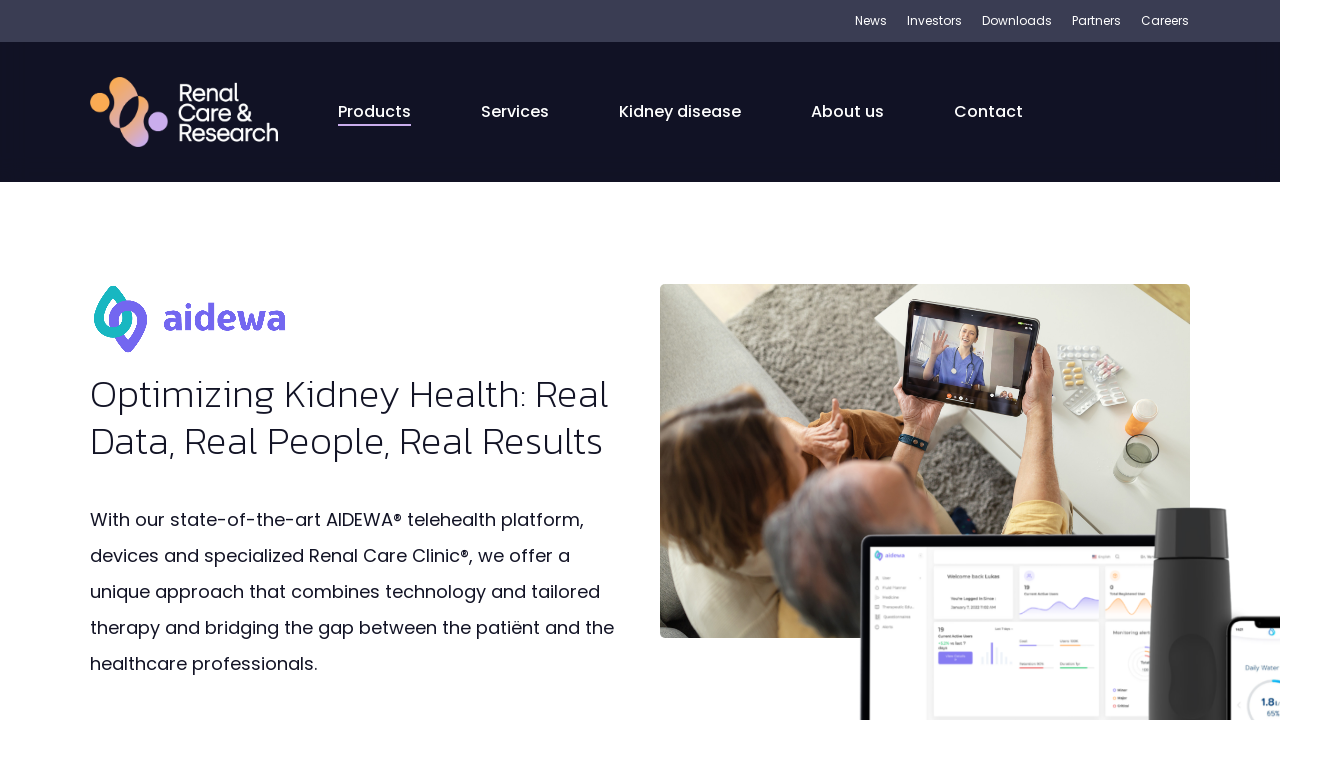

--- FILE ---
content_type: text/html; charset=UTF-8
request_url: https://www.renalcare.eu/products/
body_size: 18558
content:
<!doctype html>
<html lang="en-US" class="no-js">
<head>
	<meta charset="UTF-8">
	<meta name="viewport" content="width=device-width, initial-scale=1, maximum-scale=1, user-scalable=0" /><meta name='robots' content='index, follow, max-image-preview:large, max-snippet:-1, max-video-preview:-1' />

	<!-- This site is optimized with the Yoast SEO plugin v24.6 - https://yoast.com/wordpress/plugins/seo/ -->
	<title>Products &#8226; Renal Care &amp; Research</title>
	<link rel="canonical" href="https://www.renalcare.eu/products/" />
	<meta property="og:locale" content="en_US" />
	<meta property="og:type" content="article" />
	<meta property="og:title" content="Products &#8226; Renal Care &amp; Research" />
	<meta property="og:url" content="https://www.renalcare.eu/products/" />
	<meta property="og:site_name" content="Renal Care &amp; Research" />
	<meta property="article:publisher" content="https://www.linkedin.com/company/renal-care-research/" />
	<meta property="article:modified_time" content="2024-01-02T20:11:51+00:00" />
	<meta name="twitter:card" content="summary_large_image" />
	<meta name="twitter:label1" content="Est. reading time" />
	<meta name="twitter:data1" content="7 minutes" />
	<script type="application/ld+json" class="yoast-schema-graph">{"@context":"https://schema.org","@graph":[{"@type":"WebPage","@id":"https://www.renalcare.eu/products/","url":"https://www.renalcare.eu/products/","name":"Products &#8226; Renal Care &amp; Research","isPartOf":{"@id":"https://www.renalcare.eu/#website"},"datePublished":"2023-09-13T15:50:05+00:00","dateModified":"2024-01-02T20:11:51+00:00","breadcrumb":{"@id":"https://www.renalcare.eu/products/#breadcrumb"},"inLanguage":"en-US","potentialAction":[{"@type":"ReadAction","target":["https://www.renalcare.eu/products/"]}]},{"@type":"BreadcrumbList","@id":"https://www.renalcare.eu/products/#breadcrumb","itemListElement":[{"@type":"ListItem","position":1,"name":"Home","item":"https://www.renalcare.eu/"},{"@type":"ListItem","position":2,"name":"Products"}]},{"@type":"WebSite","@id":"https://www.renalcare.eu/#website","url":"https://www.renalcare.eu/","name":"Renal Care &amp; Research","description":"Pioneers in personalized nephrology.","publisher":{"@id":"https://www.renalcare.eu/#organization"},"potentialAction":[{"@type":"SearchAction","target":{"@type":"EntryPoint","urlTemplate":"https://www.renalcare.eu/?s={search_term_string}"},"query-input":{"@type":"PropertyValueSpecification","valueRequired":true,"valueName":"search_term_string"}}],"inLanguage":"en-US"},{"@type":"Organization","@id":"https://www.renalcare.eu/#organization","name":"Renal Care &amp; Research","url":"https://www.renalcare.eu/","logo":{"@type":"ImageObject","inLanguage":"en-US","@id":"https://www.renalcare.eu/#/schema/logo/image/","url":"http://renalcz.cluster028.hosting.ovh.net/wp-content/uploads/2023/09/Renal-Care-Research-Logo-Color-small.png","contentUrl":"http://renalcz.cluster028.hosting.ovh.net/wp-content/uploads/2023/09/Renal-Care-Research-Logo-Color-small.png","width":991,"height":369,"caption":"Renal Care &amp; Research"},"image":{"@id":"https://www.renalcare.eu/#/schema/logo/image/"},"sameAs":["https://www.linkedin.com/company/renal-care-research/"]}]}</script>
	<!-- / Yoast SEO plugin. -->


<link rel='dns-prefetch' href='//fonts.googleapis.com' />
<link rel="alternate" type="application/rss+xml" title="Renal Care &amp; Research &raquo; Feed" href="https://www.renalcare.eu/feed/" />
<link rel="alternate" type="application/rss+xml" title="Renal Care &amp; Research &raquo; Comments Feed" href="https://www.renalcare.eu/comments/feed/" />
<link rel="alternate" title="oEmbed (JSON)" type="application/json+oembed" href="https://www.renalcare.eu/wp-json/oembed/1.0/embed?url=https%3A%2F%2Fwww.renalcare.eu%2Fproducts%2F" />
<link rel="alternate" title="oEmbed (XML)" type="text/xml+oembed" href="https://www.renalcare.eu/wp-json/oembed/1.0/embed?url=https%3A%2F%2Fwww.renalcare.eu%2Fproducts%2F&#038;format=xml" />
<style id='wp-img-auto-sizes-contain-inline-css' type='text/css'>
img:is([sizes=auto i],[sizes^="auto," i]){contain-intrinsic-size:3000px 1500px}
/*# sourceURL=wp-img-auto-sizes-contain-inline-css */
</style>
<style id='wp-emoji-styles-inline-css' type='text/css'>

	img.wp-smiley, img.emoji {
		display: inline !important;
		border: none !important;
		box-shadow: none !important;
		height: 1em !important;
		width: 1em !important;
		margin: 0 0.07em !important;
		vertical-align: -0.1em !important;
		background: none !important;
		padding: 0 !important;
	}
/*# sourceURL=wp-emoji-styles-inline-css */
</style>
<style id='wp-block-library-inline-css' type='text/css'>
:root{--wp-block-synced-color:#7a00df;--wp-block-synced-color--rgb:122,0,223;--wp-bound-block-color:var(--wp-block-synced-color);--wp-editor-canvas-background:#ddd;--wp-admin-theme-color:#007cba;--wp-admin-theme-color--rgb:0,124,186;--wp-admin-theme-color-darker-10:#006ba1;--wp-admin-theme-color-darker-10--rgb:0,107,160.5;--wp-admin-theme-color-darker-20:#005a87;--wp-admin-theme-color-darker-20--rgb:0,90,135;--wp-admin-border-width-focus:2px}@media (min-resolution:192dpi){:root{--wp-admin-border-width-focus:1.5px}}.wp-element-button{cursor:pointer}:root .has-very-light-gray-background-color{background-color:#eee}:root .has-very-dark-gray-background-color{background-color:#313131}:root .has-very-light-gray-color{color:#eee}:root .has-very-dark-gray-color{color:#313131}:root .has-vivid-green-cyan-to-vivid-cyan-blue-gradient-background{background:linear-gradient(135deg,#00d084,#0693e3)}:root .has-purple-crush-gradient-background{background:linear-gradient(135deg,#34e2e4,#4721fb 50%,#ab1dfe)}:root .has-hazy-dawn-gradient-background{background:linear-gradient(135deg,#faaca8,#dad0ec)}:root .has-subdued-olive-gradient-background{background:linear-gradient(135deg,#fafae1,#67a671)}:root .has-atomic-cream-gradient-background{background:linear-gradient(135deg,#fdd79a,#004a59)}:root .has-nightshade-gradient-background{background:linear-gradient(135deg,#330968,#31cdcf)}:root .has-midnight-gradient-background{background:linear-gradient(135deg,#020381,#2874fc)}:root{--wp--preset--font-size--normal:16px;--wp--preset--font-size--huge:42px}.has-regular-font-size{font-size:1em}.has-larger-font-size{font-size:2.625em}.has-normal-font-size{font-size:var(--wp--preset--font-size--normal)}.has-huge-font-size{font-size:var(--wp--preset--font-size--huge)}.has-text-align-center{text-align:center}.has-text-align-left{text-align:left}.has-text-align-right{text-align:right}.has-fit-text{white-space:nowrap!important}#end-resizable-editor-section{display:none}.aligncenter{clear:both}.items-justified-left{justify-content:flex-start}.items-justified-center{justify-content:center}.items-justified-right{justify-content:flex-end}.items-justified-space-between{justify-content:space-between}.screen-reader-text{border:0;clip-path:inset(50%);height:1px;margin:-1px;overflow:hidden;padding:0;position:absolute;width:1px;word-wrap:normal!important}.screen-reader-text:focus{background-color:#ddd;clip-path:none;color:#444;display:block;font-size:1em;height:auto;left:5px;line-height:normal;padding:15px 23px 14px;text-decoration:none;top:5px;width:auto;z-index:100000}html :where(.has-border-color){border-style:solid}html :where([style*=border-top-color]){border-top-style:solid}html :where([style*=border-right-color]){border-right-style:solid}html :where([style*=border-bottom-color]){border-bottom-style:solid}html :where([style*=border-left-color]){border-left-style:solid}html :where([style*=border-width]){border-style:solid}html :where([style*=border-top-width]){border-top-style:solid}html :where([style*=border-right-width]){border-right-style:solid}html :where([style*=border-bottom-width]){border-bottom-style:solid}html :where([style*=border-left-width]){border-left-style:solid}html :where(img[class*=wp-image-]){height:auto;max-width:100%}:where(figure){margin:0 0 1em}html :where(.is-position-sticky){--wp-admin--admin-bar--position-offset:var(--wp-admin--admin-bar--height,0px)}@media screen and (max-width:600px){html :where(.is-position-sticky){--wp-admin--admin-bar--position-offset:0px}}

/*# sourceURL=wp-block-library-inline-css */
</style><style id='global-styles-inline-css' type='text/css'>
:root{--wp--preset--aspect-ratio--square: 1;--wp--preset--aspect-ratio--4-3: 4/3;--wp--preset--aspect-ratio--3-4: 3/4;--wp--preset--aspect-ratio--3-2: 3/2;--wp--preset--aspect-ratio--2-3: 2/3;--wp--preset--aspect-ratio--16-9: 16/9;--wp--preset--aspect-ratio--9-16: 9/16;--wp--preset--color--black: #000000;--wp--preset--color--cyan-bluish-gray: #abb8c3;--wp--preset--color--white: #ffffff;--wp--preset--color--pale-pink: #f78da7;--wp--preset--color--vivid-red: #cf2e2e;--wp--preset--color--luminous-vivid-orange: #ff6900;--wp--preset--color--luminous-vivid-amber: #fcb900;--wp--preset--color--light-green-cyan: #7bdcb5;--wp--preset--color--vivid-green-cyan: #00d084;--wp--preset--color--pale-cyan-blue: #8ed1fc;--wp--preset--color--vivid-cyan-blue: #0693e3;--wp--preset--color--vivid-purple: #9b51e0;--wp--preset--gradient--vivid-cyan-blue-to-vivid-purple: linear-gradient(135deg,rgb(6,147,227) 0%,rgb(155,81,224) 100%);--wp--preset--gradient--light-green-cyan-to-vivid-green-cyan: linear-gradient(135deg,rgb(122,220,180) 0%,rgb(0,208,130) 100%);--wp--preset--gradient--luminous-vivid-amber-to-luminous-vivid-orange: linear-gradient(135deg,rgb(252,185,0) 0%,rgb(255,105,0) 100%);--wp--preset--gradient--luminous-vivid-orange-to-vivid-red: linear-gradient(135deg,rgb(255,105,0) 0%,rgb(207,46,46) 100%);--wp--preset--gradient--very-light-gray-to-cyan-bluish-gray: linear-gradient(135deg,rgb(238,238,238) 0%,rgb(169,184,195) 100%);--wp--preset--gradient--cool-to-warm-spectrum: linear-gradient(135deg,rgb(74,234,220) 0%,rgb(151,120,209) 20%,rgb(207,42,186) 40%,rgb(238,44,130) 60%,rgb(251,105,98) 80%,rgb(254,248,76) 100%);--wp--preset--gradient--blush-light-purple: linear-gradient(135deg,rgb(255,206,236) 0%,rgb(152,150,240) 100%);--wp--preset--gradient--blush-bordeaux: linear-gradient(135deg,rgb(254,205,165) 0%,rgb(254,45,45) 50%,rgb(107,0,62) 100%);--wp--preset--gradient--luminous-dusk: linear-gradient(135deg,rgb(255,203,112) 0%,rgb(199,81,192) 50%,rgb(65,88,208) 100%);--wp--preset--gradient--pale-ocean: linear-gradient(135deg,rgb(255,245,203) 0%,rgb(182,227,212) 50%,rgb(51,167,181) 100%);--wp--preset--gradient--electric-grass: linear-gradient(135deg,rgb(202,248,128) 0%,rgb(113,206,126) 100%);--wp--preset--gradient--midnight: linear-gradient(135deg,rgb(2,3,129) 0%,rgb(40,116,252) 100%);--wp--preset--font-size--small: 13px;--wp--preset--font-size--medium: 20px;--wp--preset--font-size--large: 36px;--wp--preset--font-size--x-large: 42px;--wp--preset--spacing--20: 0.44rem;--wp--preset--spacing--30: 0.67rem;--wp--preset--spacing--40: 1rem;--wp--preset--spacing--50: 1.5rem;--wp--preset--spacing--60: 2.25rem;--wp--preset--spacing--70: 3.38rem;--wp--preset--spacing--80: 5.06rem;--wp--preset--shadow--natural: 6px 6px 9px rgba(0, 0, 0, 0.2);--wp--preset--shadow--deep: 12px 12px 50px rgba(0, 0, 0, 0.4);--wp--preset--shadow--sharp: 6px 6px 0px rgba(0, 0, 0, 0.2);--wp--preset--shadow--outlined: 6px 6px 0px -3px rgb(255, 255, 255), 6px 6px rgb(0, 0, 0);--wp--preset--shadow--crisp: 6px 6px 0px rgb(0, 0, 0);}:where(.is-layout-flex){gap: 0.5em;}:where(.is-layout-grid){gap: 0.5em;}body .is-layout-flex{display: flex;}.is-layout-flex{flex-wrap: wrap;align-items: center;}.is-layout-flex > :is(*, div){margin: 0;}body .is-layout-grid{display: grid;}.is-layout-grid > :is(*, div){margin: 0;}:where(.wp-block-columns.is-layout-flex){gap: 2em;}:where(.wp-block-columns.is-layout-grid){gap: 2em;}:where(.wp-block-post-template.is-layout-flex){gap: 1.25em;}:where(.wp-block-post-template.is-layout-grid){gap: 1.25em;}.has-black-color{color: var(--wp--preset--color--black) !important;}.has-cyan-bluish-gray-color{color: var(--wp--preset--color--cyan-bluish-gray) !important;}.has-white-color{color: var(--wp--preset--color--white) !important;}.has-pale-pink-color{color: var(--wp--preset--color--pale-pink) !important;}.has-vivid-red-color{color: var(--wp--preset--color--vivid-red) !important;}.has-luminous-vivid-orange-color{color: var(--wp--preset--color--luminous-vivid-orange) !important;}.has-luminous-vivid-amber-color{color: var(--wp--preset--color--luminous-vivid-amber) !important;}.has-light-green-cyan-color{color: var(--wp--preset--color--light-green-cyan) !important;}.has-vivid-green-cyan-color{color: var(--wp--preset--color--vivid-green-cyan) !important;}.has-pale-cyan-blue-color{color: var(--wp--preset--color--pale-cyan-blue) !important;}.has-vivid-cyan-blue-color{color: var(--wp--preset--color--vivid-cyan-blue) !important;}.has-vivid-purple-color{color: var(--wp--preset--color--vivid-purple) !important;}.has-black-background-color{background-color: var(--wp--preset--color--black) !important;}.has-cyan-bluish-gray-background-color{background-color: var(--wp--preset--color--cyan-bluish-gray) !important;}.has-white-background-color{background-color: var(--wp--preset--color--white) !important;}.has-pale-pink-background-color{background-color: var(--wp--preset--color--pale-pink) !important;}.has-vivid-red-background-color{background-color: var(--wp--preset--color--vivid-red) !important;}.has-luminous-vivid-orange-background-color{background-color: var(--wp--preset--color--luminous-vivid-orange) !important;}.has-luminous-vivid-amber-background-color{background-color: var(--wp--preset--color--luminous-vivid-amber) !important;}.has-light-green-cyan-background-color{background-color: var(--wp--preset--color--light-green-cyan) !important;}.has-vivid-green-cyan-background-color{background-color: var(--wp--preset--color--vivid-green-cyan) !important;}.has-pale-cyan-blue-background-color{background-color: var(--wp--preset--color--pale-cyan-blue) !important;}.has-vivid-cyan-blue-background-color{background-color: var(--wp--preset--color--vivid-cyan-blue) !important;}.has-vivid-purple-background-color{background-color: var(--wp--preset--color--vivid-purple) !important;}.has-black-border-color{border-color: var(--wp--preset--color--black) !important;}.has-cyan-bluish-gray-border-color{border-color: var(--wp--preset--color--cyan-bluish-gray) !important;}.has-white-border-color{border-color: var(--wp--preset--color--white) !important;}.has-pale-pink-border-color{border-color: var(--wp--preset--color--pale-pink) !important;}.has-vivid-red-border-color{border-color: var(--wp--preset--color--vivid-red) !important;}.has-luminous-vivid-orange-border-color{border-color: var(--wp--preset--color--luminous-vivid-orange) !important;}.has-luminous-vivid-amber-border-color{border-color: var(--wp--preset--color--luminous-vivid-amber) !important;}.has-light-green-cyan-border-color{border-color: var(--wp--preset--color--light-green-cyan) !important;}.has-vivid-green-cyan-border-color{border-color: var(--wp--preset--color--vivid-green-cyan) !important;}.has-pale-cyan-blue-border-color{border-color: var(--wp--preset--color--pale-cyan-blue) !important;}.has-vivid-cyan-blue-border-color{border-color: var(--wp--preset--color--vivid-cyan-blue) !important;}.has-vivid-purple-border-color{border-color: var(--wp--preset--color--vivid-purple) !important;}.has-vivid-cyan-blue-to-vivid-purple-gradient-background{background: var(--wp--preset--gradient--vivid-cyan-blue-to-vivid-purple) !important;}.has-light-green-cyan-to-vivid-green-cyan-gradient-background{background: var(--wp--preset--gradient--light-green-cyan-to-vivid-green-cyan) !important;}.has-luminous-vivid-amber-to-luminous-vivid-orange-gradient-background{background: var(--wp--preset--gradient--luminous-vivid-amber-to-luminous-vivid-orange) !important;}.has-luminous-vivid-orange-to-vivid-red-gradient-background{background: var(--wp--preset--gradient--luminous-vivid-orange-to-vivid-red) !important;}.has-very-light-gray-to-cyan-bluish-gray-gradient-background{background: var(--wp--preset--gradient--very-light-gray-to-cyan-bluish-gray) !important;}.has-cool-to-warm-spectrum-gradient-background{background: var(--wp--preset--gradient--cool-to-warm-spectrum) !important;}.has-blush-light-purple-gradient-background{background: var(--wp--preset--gradient--blush-light-purple) !important;}.has-blush-bordeaux-gradient-background{background: var(--wp--preset--gradient--blush-bordeaux) !important;}.has-luminous-dusk-gradient-background{background: var(--wp--preset--gradient--luminous-dusk) !important;}.has-pale-ocean-gradient-background{background: var(--wp--preset--gradient--pale-ocean) !important;}.has-electric-grass-gradient-background{background: var(--wp--preset--gradient--electric-grass) !important;}.has-midnight-gradient-background{background: var(--wp--preset--gradient--midnight) !important;}.has-small-font-size{font-size: var(--wp--preset--font-size--small) !important;}.has-medium-font-size{font-size: var(--wp--preset--font-size--medium) !important;}.has-large-font-size{font-size: var(--wp--preset--font-size--large) !important;}.has-x-large-font-size{font-size: var(--wp--preset--font-size--x-large) !important;}
/*# sourceURL=global-styles-inline-css */
</style>

<style id='classic-theme-styles-inline-css' type='text/css'>
/*! This file is auto-generated */
.wp-block-button__link{color:#fff;background-color:#32373c;border-radius:9999px;box-shadow:none;text-decoration:none;padding:calc(.667em + 2px) calc(1.333em + 2px);font-size:1.125em}.wp-block-file__button{background:#32373c;color:#fff;text-decoration:none}
/*# sourceURL=/wp-includes/css/classic-themes.min.css */
</style>
<link rel='stylesheet' id='contact-form-7-css' href='https://www.renalcare.eu/wp-content/plugins/contact-form-7/includes/css/styles.css?ver=6.0.5' type='text/css' media='all' />
<link rel='stylesheet' id='cmplz-general-css' href='https://www.renalcare.eu/wp-content/plugins/complianz-gdpr/assets/css/cookieblocker.min.css?ver=1741944059' type='text/css' media='all' />
<link rel='stylesheet' id='font-awesome-css' href='https://www.renalcare.eu/wp-content/themes/salient/css/font-awesome-legacy.min.css?ver=4.7.1' type='text/css' media='all' />
<link rel='stylesheet' id='salient-grid-system-css' href='https://www.renalcare.eu/wp-content/themes/salient/css/build/grid-system.css?ver=16.0.5' type='text/css' media='all' />
<link rel='stylesheet' id='main-styles-css' href='https://www.renalcare.eu/wp-content/themes/salient/css/build/style.css?ver=16.0.5' type='text/css' media='all' />
<style id='main-styles-inline-css' type='text/css'>
html body[data-header-resize="1"] .container-wrap, 
			html body[data-header-format="left-header"][data-header-resize="0"] .container-wrap, 
			html body[data-header-resize="0"] .container-wrap, 
			body[data-header-format="left-header"][data-header-resize="0"] .container-wrap { 
				padding-top: 0; 
			} 
			.main-content > .row > #breadcrumbs.yoast { 
				padding: 20px 0; 
			}body[data-bg-header] .container-wrap { 
				padding-bottom: 0; 
			} 
			#pagination { 
				margin-bottom: 40px; 
			}
/*# sourceURL=main-styles-inline-css */
</style>
<link rel='stylesheet' id='nectar-header-layout-left-aligned-css' href='https://www.renalcare.eu/wp-content/themes/salient/css/build/header/header-layout-menu-left-aligned.css?ver=16.0.5' type='text/css' media='all' />
<link rel='stylesheet' id='nectar-header-secondary-nav-css' href='https://www.renalcare.eu/wp-content/themes/salient/css/build/header/header-secondary-nav.css?ver=16.0.5' type='text/css' media='all' />
<link rel='stylesheet' id='nectar-element-fancy-box-css' href='https://www.renalcare.eu/wp-content/themes/salient/css/build/elements/element-fancy-box.css?ver=16.0.5' type='text/css' media='all' />
<link rel='stylesheet' id='nectar-element-cascading-images-css' href='https://www.renalcare.eu/wp-content/themes/salient/css/build/elements/element-cascading-images.css?ver=16.0.5' type='text/css' media='all' />
<link rel='stylesheet' id='nectar-cf7-css' href='https://www.renalcare.eu/wp-content/themes/salient/css/build/third-party/cf7.css?ver=16.0.5' type='text/css' media='all' />
<link rel='stylesheet' id='nectar_default_font_open_sans-css' href='https://fonts.googleapis.com/css?family=Open+Sans%3A300%2C400%2C600%2C700&#038;subset=latin%2Clatin-ext' type='text/css' media='all' />
<link rel='stylesheet' id='responsive-css' href='https://www.renalcare.eu/wp-content/themes/salient/css/build/responsive.css?ver=16.0.5' type='text/css' media='all' />
<link rel='stylesheet' id='skin-material-css' href='https://www.renalcare.eu/wp-content/themes/salient/css/build/skin-material.css?ver=16.0.5' type='text/css' media='all' />
<link rel='stylesheet' id='salient-wp-menu-dynamic-css' href='https://www.renalcare.eu/wp-content/uploads/salient/menu-dynamic.css?ver=45560' type='text/css' media='all' />
<link rel='stylesheet' id='nectar-widget-posts-css' href='https://www.renalcare.eu/wp-content/themes/salient/css/build/elements/widget-nectar-posts.css?ver=16.0.5' type='text/css' media='all' />
<link rel='stylesheet' id='js_composer_front-css' href='https://www.renalcare.eu/wp-content/plugins/js_composer_salient/assets/css/js_composer.min.css?ver=6.13.1' type='text/css' media='all' />
<link rel='stylesheet' id='dynamic-css-css' href='https://www.renalcare.eu/wp-content/themes/salient/css/salient-dynamic-styles.css?ver=43569' type='text/css' media='all' />
<style id='dynamic-css-inline-css' type='text/css'>
@media only screen and (min-width:1000px){body #ajax-content-wrap.no-scroll{min-height:calc(100vh - 182px);height:calc(100vh - 182px)!important;}}@media only screen and (min-width:1000px){#page-header-wrap.fullscreen-header,#page-header-wrap.fullscreen-header #page-header-bg,html:not(.nectar-box-roll-loaded) .nectar-box-roll > #page-header-bg.fullscreen-header,.nectar_fullscreen_zoom_recent_projects,#nectar_fullscreen_rows:not(.afterLoaded) > div{height:calc(100vh - 181px);}.wpb_row.vc_row-o-full-height.top-level,.wpb_row.vc_row-o-full-height.top-level > .col.span_12{min-height:calc(100vh - 181px);}html:not(.nectar-box-roll-loaded) .nectar-box-roll > #page-header-bg.fullscreen-header{top:182px;}.nectar-slider-wrap[data-fullscreen="true"]:not(.loaded),.nectar-slider-wrap[data-fullscreen="true"]:not(.loaded) .swiper-container{height:calc(100vh - 180px)!important;}.admin-bar .nectar-slider-wrap[data-fullscreen="true"]:not(.loaded),.admin-bar .nectar-slider-wrap[data-fullscreen="true"]:not(.loaded) .swiper-container{height:calc(100vh - 180px - 32px)!important;}}.admin-bar[class*="page-template-template-no-header"] .wpb_row.vc_row-o-full-height.top-level,.admin-bar[class*="page-template-template-no-header"] .wpb_row.vc_row-o-full-height.top-level > .col.span_12{min-height:calc(100vh - 32px);}body[class*="page-template-template-no-header"] .wpb_row.vc_row-o-full-height.top-level,body[class*="page-template-template-no-header"] .wpb_row.vc_row-o-full-height.top-level > .col.span_12{min-height:100vh;}@media only screen and (max-width:999px){.using-mobile-browser #nectar_fullscreen_rows:not(.afterLoaded):not([data-mobile-disable="on"]) > div{height:calc(100vh - 126px);}.using-mobile-browser .wpb_row.vc_row-o-full-height.top-level,.using-mobile-browser .wpb_row.vc_row-o-full-height.top-level > .col.span_12,[data-permanent-transparent="1"].using-mobile-browser .wpb_row.vc_row-o-full-height.top-level,[data-permanent-transparent="1"].using-mobile-browser .wpb_row.vc_row-o-full-height.top-level > .col.span_12{min-height:calc(100vh - 126px);}html:not(.nectar-box-roll-loaded) .nectar-box-roll > #page-header-bg.fullscreen-header,.nectar_fullscreen_zoom_recent_projects,.nectar-slider-wrap[data-fullscreen="true"]:not(.loaded),.nectar-slider-wrap[data-fullscreen="true"]:not(.loaded) .swiper-container,#nectar_fullscreen_rows:not(.afterLoaded):not([data-mobile-disable="on"]) > div{height:calc(100vh - 73px);}.wpb_row.vc_row-o-full-height.top-level,.wpb_row.vc_row-o-full-height.top-level > .col.span_12{min-height:calc(100vh - 73px);}body[data-transparent-header="false"] #ajax-content-wrap.no-scroll{min-height:calc(100vh - 73px);height:calc(100vh - 73px);}}#nectar_fullscreen_rows{background-color:transparent;}#ajax-content-wrap .vc_row.left_padding_10pct .row_col_wrap_12,.nectar-global-section .vc_row.left_padding_10pct .row_col_wrap_12{padding-left:10%;}#ajax-content-wrap .vc_row.right_padding_10pct .row_col_wrap_12,.nectar-global-section .vc_row.right_padding_10pct .row_col_wrap_12{padding-right:10%;}#ajax-content-wrap .vc_row.inner_row.left_padding_15pct .row_col_wrap_12_inner,.nectar-global-section .vc_row.inner_row.left_padding_15pct .row_col_wrap_12_inner{padding-left:15%;}#ajax-content-wrap .vc_row.inner_row.right_padding_15pct .row_col_wrap_12_inner,.nectar-global-section .vc_row.inner_row.right_padding_15pct .row_col_wrap_12_inner{padding-right:15%;}.container-wrap .main-content .column-image-bg-wrap[data-bg-pos="center center"] .column-image-bg{background-position:center center;}.nectar-fancy-box[data-style="image_above_text_underline"].aspect-3-2 .box-bg{padding-bottom:calc((2 / 3) * 100%);}.nectar-split-heading .heading-line{display:block;overflow:hidden;position:relative}.nectar-split-heading .heading-line >div{display:block;transform:translateY(200%);-webkit-transform:translateY(200%)}.nectar-split-heading h1{margin-bottom:0}.centered-text .nectar-split-heading[data-animation-type="line-reveal-by-space"] h1,.centered-text .nectar-split-heading[data-animation-type="line-reveal-by-space"] h2,.centered-text .nectar-split-heading[data-animation-type="line-reveal-by-space"] h3,.centered-text .nectar-split-heading[data-animation-type="line-reveal-by-space"] h4{margin:0 auto;}.nectar-split-heading[data-animation-type="line-reveal-by-space"]:not(.markup-generated){opacity:0;}@media only screen and (max-width:999px){.nectar-split-heading[data-m-rm-animation="true"]{opacity:1!important;}}.nectar-split-heading[data-animation-type="line-reveal-by-space"] > * > span{position:relative;display:inline-block;overflow:hidden;}.nectar-split-heading[data-animation-type="line-reveal-by-space"] span{vertical-align:bottom;}.nectar-split-heading[data-animation-type="line-reveal-by-space"] span,.nectar-split-heading[data-animation-type="line-reveal-by-space"]:not(.markup-generated) > *{line-height:1.2;}.nectar-split-heading[data-animation-type="line-reveal-by-space"][data-stagger="true"]:not([data-text-effect*="letter-reveal"]) span .inner{transition:transform 1.2s cubic-bezier(0.25,1,0.5,1),opacity 1.2s cubic-bezier(0.25,1,0.5,1);}.nectar-split-heading[data-animation-type="line-reveal-by-space"] span .inner{position:relative;display:inline-block;-webkit-transform:translateY(1.3em);transform:translateY(1.3em);}.nectar-split-heading[data-animation-type="line-reveal-by-space"] span .inner.animated{-webkit-transform:none;transform:none;opacity:1;}.nectar-split-heading[data-animation-type="line-reveal-by-space"][data-align="left"]{display:flex;justify-content:flex-start;}.nectar-split-heading[data-animation-type="line-reveal-by-space"][data-align="center"]{display:flex;justify-content:center;}.nectar-split-heading[data-animation-type="line-reveal-by-space"][data-align="right"]{display:flex;justify-content:flex-end;}@media only screen and (max-width:1000px){.nectar-split-heading[data-animation-type="line-reveal-by-space"][data-m-align="left"]{display:flex;justify-content:flex-start;}.nectar-split-heading[data-animation-type="line-reveal-by-space"][data-m-align="center"]{display:flex;justify-content:center;}.nectar-split-heading[data-animation-type="line-reveal-by-space"][data-m-align="right"]{display:flex;justify-content:flex-end;}}@media only screen and (max-width:690px){#ajax-content-wrap .vc_row.inner_row.right_padding_phone_5pct .row_col_wrap_12_inner{padding-right:5%!important;}}@media only screen and (max-width:690px){#ajax-content-wrap .vc_row.inner_row.left_padding_phone_5pct .row_col_wrap_12_inner{padding-left:5%!important;}}@media only screen and (max-width:690px){.vc_row.inner_row.bottom_padding_phone_15pct{padding-bottom:15%!important;}}@media only screen and (max-width:690px){.vc_row.inner_row.top_padding_phone_25pct{padding-top:25%!important;}}@media only screen and (max-width:690px){.vc_row.bottom_padding_phone_35pct{padding-bottom:35%!important;}}.screen-reader-text,.nectar-skip-to-content:not(:focus){border:0;clip:rect(1px,1px,1px,1px);clip-path:inset(50%);height:1px;margin:-1px;overflow:hidden;padding:0;position:absolute!important;width:1px;word-wrap:normal!important;}.row .col img:not([srcset]){width:auto;}.row .col img.img-with-animation.nectar-lazy:not([srcset]){width:100%;}
/*# sourceURL=dynamic-css-inline-css */
</style>
<link rel='stylesheet' id='redux-google-fonts-salient_redux-css' href='https://fonts.googleapis.com/css?family=Poppins%3A500%2C300%2C400%7CKanit%3A200%2C300%7CRoboto%3A500%7CAlegreya+Sans%3A400&#038;ver=6.9' type='text/css' media='all' />
<script type="text/javascript" src="https://www.renalcare.eu/wp-includes/js/jquery/jquery.min.js?ver=3.7.1" id="jquery-core-js"></script>
<script type="text/javascript" src="https://www.renalcare.eu/wp-includes/js/jquery/jquery-migrate.min.js?ver=3.4.1" id="jquery-migrate-js"></script>
<link rel="https://api.w.org/" href="https://www.renalcare.eu/wp-json/" /><link rel="alternate" title="JSON" type="application/json" href="https://www.renalcare.eu/wp-json/wp/v2/pages/424" /><link rel="EditURI" type="application/rsd+xml" title="RSD" href="https://www.renalcare.eu/xmlrpc.php?rsd" />
<script type="text/javascript"> var root = document.getElementsByTagName( "html" )[0]; root.setAttribute( "class", "js" ); </script><meta name="generator" content="Powered by WPBakery Page Builder - drag and drop page builder for WordPress."/>
<style type="text/css" data-type="vc_shortcodes-custom-css">.vc_custom_1694723132960{margin-top: 15px !important;}.vc_custom_1694723694179{margin-top: 30px !important;margin-bottom: 30px !important;}.vc_custom_1694723687946{margin-top: 30px !important;margin-bottom: 30px !important;}.vc_custom_1694730257160{margin-top: 15px !important;}.vc_custom_1694730268244{margin-top: 15px !important;}</style><noscript><style> .wpb_animate_when_almost_visible { opacity: 1; }</style></noscript><link rel='stylesheet' id='vc_animate-css-css' href='https://www.renalcare.eu/wp-content/plugins/js_composer_salient/assets/lib/bower/animate-css/animate.min.css?ver=6.13.1' type='text/css' media='all' />
<link data-pagespeed-no-defer data-nowprocket data-wpacu-skip data-no-optimize data-noptimize rel='stylesheet' id='main-styles-non-critical-css' href='https://www.renalcare.eu/wp-content/themes/salient/css/build/style-non-critical.css?ver=16.0.5' type='text/css' media='all' />
<link data-pagespeed-no-defer data-nowprocket data-wpacu-skip data-no-optimize data-noptimize rel='stylesheet' id='fancyBox-css' href='https://www.renalcare.eu/wp-content/themes/salient/css/build/plugins/jquery.fancybox.css?ver=3.3.1' type='text/css' media='all' />
<link data-pagespeed-no-defer data-nowprocket data-wpacu-skip data-no-optimize data-noptimize rel='stylesheet' id='nectar-ocm-core-css' href='https://www.renalcare.eu/wp-content/themes/salient/css/build/off-canvas/core.css?ver=16.0.5' type='text/css' media='all' />
<link data-pagespeed-no-defer data-nowprocket data-wpacu-skip data-no-optimize data-noptimize rel='stylesheet' id='nectar-ocm-slide-out-right-hover-css' href='https://www.renalcare.eu/wp-content/themes/salient/css/build/off-canvas/slide-out-right-hover.css?ver=16.0.5' type='text/css' media='all' />
</head><body data-rsssl=1 data-cmplz=1 class="wp-singular page-template-default page page-id-424 wp-theme-salient material wpb-js-composer js-comp-ver-6.13.1 vc_responsive" data-footer-reveal="false" data-footer-reveal-shadow="none" data-header-format="menu-left-aligned" data-body-border="off" data-boxed-style="" data-header-breakpoint="1000" data-dropdown-style="minimal" data-cae="easeOutQuart" data-cad="1500" data-megamenu-width="contained" data-aie="none" data-ls="fancybox" data-apte="standard" data-hhun="0" data-fancy-form-rcs="default" data-form-style="default" data-form-submit="regular" data-is="minimal" data-button-style="rounded_shadow" data-user-account-button="false" data-flex-cols="true" data-col-gap="40px" data-header-inherit-rc="false" data-header-search="false" data-animated-anchors="true" data-ajax-transitions="false" data-full-width-header="false" data-slide-out-widget-area="true" data-slide-out-widget-area-style="slide-out-from-right-hover" data-user-set-ocm="off" data-loading-animation="none" data-bg-header="false" data-responsive="1" data-ext-responsive="true" data-ext-padding="90" data-header-resize="1" data-header-color="custom" data-transparent-header="false" data-cart="false" data-remove-m-parallax="" data-remove-m-video-bgs="" data-m-animate="0" data-force-header-trans-color="light" data-smooth-scrolling="0" data-permanent-transparent="false" >
	
	<script type="text/javascript">
	 (function(window, document) {

		 if(navigator.userAgent.match(/(Android|iPod|iPhone|iPad|BlackBerry|IEMobile|Opera Mini)/)) {
			 document.body.className += " using-mobile-browser mobile ";
		 }

		 if( !("ontouchstart" in window) ) {

			 var body = document.querySelector("body");
			 var winW = window.innerWidth;
			 var bodyW = body.clientWidth;

			 if (winW > bodyW + 4) {
				 body.setAttribute("style", "--scroll-bar-w: " + (winW - bodyW - 4) + "px");
			 } else {
				 body.setAttribute("style", "--scroll-bar-w: 0px");
			 }
		 }

	 })(window, document);
   </script><a href="#ajax-content-wrap" class="nectar-skip-to-content">Skip to main content</a><div class="ocm-effect-wrap"><div class="ocm-effect-wrap-inner">	
	<div id="header-space"  data-header-mobile-fixed='1'></div> 
	
		<div id="header-outer" data-has-menu="true" data-has-buttons="no" data-header-button_style="default" data-using-pr-menu="true" data-mobile-fixed="1" data-ptnm="false" data-lhe="animated_underline" data-user-set-bg="#121325" data-format="menu-left-aligned" data-permanent-transparent="false" data-megamenu-rt="0" data-remove-fixed="0" data-header-resize="1" data-cart="false" data-transparency-option="0" data-box-shadow="large" data-shrink-num="6" data-using-secondary="1" data-using-logo="1" data-logo-height="70" data-m-logo-height="50" data-padding="35" data-full-width="false" data-condense="false" >
			
	<div id="header-secondary-outer" class="menu-left-aligned" data-mobile="default" data-remove-fixed="0" data-lhe="animated_underline" data-secondary-text="false" data-full-width="false" data-mobile-fixed="1" data-permanent-transparent="false" >
		<div class="container">
			<nav>
									<ul class="sf-menu">
						<li id="menu-item-460" class="menu-item menu-item-type-post_type menu-item-object-page nectar-regular-menu-item menu-item-460"><a href="https://www.renalcare.eu/news/"><span class="menu-title-text">News</span></a></li>
<li id="menu-item-459" class="menu-item menu-item-type-post_type menu-item-object-page nectar-regular-menu-item menu-item-459"><a href="https://www.renalcare.eu/investors/"><span class="menu-title-text">Investors</span></a></li>
<li id="menu-item-458" class="menu-item menu-item-type-post_type menu-item-object-page nectar-regular-menu-item menu-item-458"><a href="https://www.renalcare.eu/downloads/"><span class="menu-title-text">Downloads</span></a></li>
<li id="menu-item-461" class="menu-item menu-item-type-post_type menu-item-object-page nectar-regular-menu-item menu-item-461"><a href="https://www.renalcare.eu/partners/"><span class="menu-title-text">Partners</span></a></li>
<li id="menu-item-457" class="menu-item menu-item-type-post_type menu-item-object-page nectar-regular-menu-item menu-item-457"><a href="https://www.renalcare.eu/careers/"><span class="menu-title-text">Careers</span></a></li>
					</ul>
									
			</nav>
		</div>
	</div>
	

<div id="search-outer" class="nectar">
	<div id="search">
		<div class="container">
			 <div id="search-box">
				 <div class="inner-wrap">
					 <div class="col span_12">
						  <form role="search" action="https://www.renalcare.eu/" method="GET">
														 <input type="text" name="s"  value="" aria-label="Search" placeholder="Search" />
							 
						<span>Hit enter to search or ESC to close</span>
												</form>
					</div><!--/span_12-->
				</div><!--/inner-wrap-->
			 </div><!--/search-box-->
			 <div id="close"><a href="#"><span class="screen-reader-text">Close Search</span>
				<span class="close-wrap"> <span class="close-line close-line1"></span> <span class="close-line close-line2"></span> </span>				 </a></div>
		 </div><!--/container-->
	</div><!--/search-->
</div><!--/search-outer-->

<header id="top">
	<div class="container">
		<div class="row">
			<div class="col span_3">
								<a id="logo" href="https://www.renalcare.eu" data-supplied-ml-starting-dark="false" data-supplied-ml-starting="false" data-supplied-ml="false" >
					<img class="stnd skip-lazy default-logo dark-version" width="992" height="369" alt="Renal Care &amp; Research" src="https://www.renalcare.eu/wp-content/uploads/2023/09/Renal-Care-Research-Logo-Color-White-small.png" srcset="https://www.renalcare.eu/wp-content/uploads/2023/09/Renal-Care-Research-Logo-Color-White-small.png 1x, https://www.renalcare.eu/wp-content/uploads/2023/09/Renal-Care-Research-Logo-Color-White-small.png 2x" />				</a>
							</div><!--/span_3-->

			<div class="col span_9 col_last">
									<div class="nectar-mobile-only mobile-header"><div class="inner"></div></div>
													<div class="slide-out-widget-area-toggle mobile-icon slide-out-from-right-hover" data-custom-color="false" data-icon-animation="simple-transform">
						<div> <a href="#sidewidgetarea" role="button" aria-label="Navigation Menu" aria-expanded="false" class="closed">
							<span class="screen-reader-text">Menu</span><span aria-hidden="true"> <i class="lines-button x2"> <i class="lines"></i> </i> </span>
						</a></div>
					</div>
				
									<nav>
													<ul class="sf-menu">
								<li id="menu-item-455" class="menu-item menu-item-type-post_type menu-item-object-page current-menu-item page_item page-item-424 current_page_item nectar-regular-menu-item menu-item-455"><a href="https://www.renalcare.eu/products/" aria-current="page"><span class="menu-title-text">Products</span></a></li>
<li id="menu-item-456" class="menu-item menu-item-type-post_type menu-item-object-page nectar-regular-menu-item menu-item-456"><a href="https://www.renalcare.eu/services/"><span class="menu-title-text">Services</span></a></li>
<li id="menu-item-454" class="menu-item menu-item-type-post_type menu-item-object-page nectar-regular-menu-item menu-item-454"><a href="https://www.renalcare.eu/kidney-disease/"><span class="menu-title-text">Kidney disease</span></a></li>
<li id="menu-item-451" class="menu-item menu-item-type-post_type menu-item-object-page nectar-regular-menu-item menu-item-451"><a href="https://www.renalcare.eu/about-us/"><span class="menu-title-text">About us</span></a></li>
<li id="menu-item-453" class="menu-item menu-item-type-post_type menu-item-object-page nectar-regular-menu-item menu-item-453"><a href="https://www.renalcare.eu/contact/"><span class="menu-title-text">Contact</span></a></li>
							</ul>
						
					</nav>

					
				</div><!--/span_9-->

									<div class="right-aligned-menu-items">
						<nav>
							<ul class="buttons sf-menu" data-user-set-ocm="off">

								
							</ul>

													</nav>
					</div><!--/right-aligned-menu-items-->

					
			</div><!--/row-->
					</div><!--/container-->
	</header>		
	</div>
		<div id="ajax-content-wrap">
<div class="container-wrap">
	<div class="container main-content" role="main">
		<div class="row">
			
		<div id="fws_6979c6664e5c4"  data-column-margin="default" data-midnight="dark" data-top-percent="8%" data-bottom-percent="8%"  class="wpb_row vc_row-fluid vc_row top-level full-width-section  zindex-set bottom_padding_phone_35pct"  style="padding-top: calc(100vw * 0.08); padding-bottom: calc(100vw * 0.08);  z-index: 100;"><div class="row-bg-wrap" data-bg-animation="none" data-bg-animation-delay="" data-bg-overlay="false"><div class="inner-wrap row-bg-layer" ><div class="row-bg viewport-desktop"  style=""></div></div></div><div class="row_col_wrap_12 col span_12 dark left">
	<div  class="vc_col-sm-6 wpb_column column_container vc_column_container col no-extra-padding inherit_tablet inherit_phone "  data-padding-pos="all" data-has-bg-color="false" data-bg-color="" data-bg-opacity="1" data-animation="" data-delay="0" >
		<div class="vc_column-inner" >
			<div class="wpb_wrapper">
				<div class="img-with-aniamtion-wrap " data-max-width="50%" data-max-width-mobile="default" data-shadow="none" data-animation="fade-in-from-bottom"  style="margin-right: 25%; ">
      <div class="inner">
        <div class="hover-wrap"> 
          <div class="hover-wrap-inner">
            <img fetchpriority="high" decoding="async" class="img-with-animation skip-lazy " data-delay="0" height="695" width="1990" data-animation="fade-in-from-bottom" src="https://www.renalcare.eu/wp-content/uploads/2023/09/Aidewa-logo-full-color-small-website-header.png" alt="" srcset="https://www.renalcare.eu/wp-content/uploads/2023/09/Aidewa-logo-full-color-small-website-header.png 1990w, https://www.renalcare.eu/wp-content/uploads/2023/09/Aidewa-logo-full-color-small-website-header-300x105.png 300w, https://www.renalcare.eu/wp-content/uploads/2023/09/Aidewa-logo-full-color-small-website-header-1024x358.png 1024w, https://www.renalcare.eu/wp-content/uploads/2023/09/Aidewa-logo-full-color-small-website-header-768x268.png 768w, https://www.renalcare.eu/wp-content/uploads/2023/09/Aidewa-logo-full-color-small-website-header-1536x536.png 1536w" sizes="(max-width: 1990px) 100vw, 1990px" />
          </div>
        </div>
      </div>
    </div><div class="nectar-split-heading " data-align="default" data-m-align="inherit" data-text-effect="default" data-animation-type="line-reveal-by-space" data-animation-delay="0" data-animation-offset="" data-m-rm-animation="" data-stagger="" data-custom-font-size="false" ><h2 style="max-width: 520px;">Optimizing Kidney Health: Real Data, Real People, Real Results</h2></div>
<div class="wpb_text_column wpb_content_element  vc_custom_1694723132960" style=" max-width: 550px; display: inline-block;">
	<div class="wpb_wrapper">
		<p>With our state-of-the-art AIDEWA® telehealth platform, devices and specialized Renal Care Clinic®, we offer a unique approach that combines technology and tailored therapy and bridging the gap between the patiënt and the healthcare professionals.</p>
	</div>
</div>



<a class="nectar-button jumbo regular accent-color has-icon  wpb_animate_when_almost_visible wpb_fadeInUp fadeInUp regular-button"  role="button" style="margin-right: 25px; color: #ffffff; " target="_blank" href="https://www.aidewa.com" data-color-override="false" data-hover-color-override="false" data-hover-text-color-override="#fff"><span>More about Aidewa</span><i style="color: #ffffff;"  class="fa fa-long-arrow-right"></i></a>
			</div> 
		</div>
	</div> 

	<div  class="vc_col-sm-6 wpb_column column_container vc_column_container col no-extra-padding inherit_tablet inherit_phone "  data-padding-pos="all" data-has-bg-color="false" data-bg-color="" data-bg-opacity="1" data-animation="" data-delay="0" >
		<div class="vc_column-inner" >
			<div class="wpb_wrapper">
				<div class="nectar_cascading_images" data-border-radius="5px" data-parallax="yes" data-parallax-intensity="subtle" data-layer-1-parallax="yes" data-animation-timing="175"><div class="cascading-image" data-has-img="true" style=" padding:0%;" data-max-width="100%" data-max-width-mobile="100%" data-animation="none" data-shadow="none"><div class="inner-wrap"><div class="bg-layer" data-scale="1" style="transform: scale(1)"><div style=" -webkit-transform:translateX(0%) translateY(0%) ; transform:translateX(0%) translateY(0%) ;" class="img-wrap lazy-enabled"> <img decoding="async" src="data:image/svg+xml;charset=utf-8,%3Csvg%20xmlns%3D'http%3A%2F%2Fwww.w3.org%2F2000%2Fsvg'%20viewBox%3D'0%200%202016%201344'%2F%3E" data-nectar-img-src="https://www.renalcare.eu/wp-content/uploads/2023/09/AdobeStock_614538346.jpeg" data-nectar-img-srcset="https://www.renalcare.eu/wp-content/uploads/2023/09/AdobeStock_614538346.jpeg 2016w, https://www.renalcare.eu/wp-content/uploads/2023/09/AdobeStock_614538346-300x200.jpeg 300w, https://www.renalcare.eu/wp-content/uploads/2023/09/AdobeStock_614538346-1024x683.jpeg 1024w, https://www.renalcare.eu/wp-content/uploads/2023/09/AdobeStock_614538346-768x512.jpeg 768w, https://www.renalcare.eu/wp-content/uploads/2023/09/AdobeStock_614538346-1536x1024.jpeg 1536w, https://www.renalcare.eu/wp-content/uploads/2023/09/AdobeStock_614538346-900x600.jpeg 900w" sizes="(min-width: 1000px) 45vw, 100vw" height="1344" width="2016" class="skip-lazy nectar-lazy" alt="" /> </div></div></div></div><div class="cascading-image" data-has-img="true" style=" padding:0%;" data-max-width="100%" data-max-width-mobile="100%" data-animation="none" data-shadow="none"><div class="inner-wrap"><div class="bg-layer" data-scale="1" style="transform: scale(1)"><div style=" -webkit-transform:translateX(25%) translateY(55%) ; transform:translateX(25%) translateY(55%) ;" class="img-wrap lazy-enabled"> <img decoding="async" src="data:image/svg+xml;charset=utf-8,%3Csvg%20xmlns%3D'http%3A%2F%2Fwww.w3.org%2F2000%2Fsvg'%20viewBox%3D'0%200%203421%202290'%2F%3E" data-nectar-img-src="https://www.renalcare.eu/wp-content/uploads/2023/09/Laptop-Bottle-Smartphone.png" data-nectar-img-srcset="https://www.renalcare.eu/wp-content/uploads/2023/09/Laptop-Bottle-Smartphone.png 3421w, https://www.renalcare.eu/wp-content/uploads/2023/09/Laptop-Bottle-Smartphone-300x201.png 300w, https://www.renalcare.eu/wp-content/uploads/2023/09/Laptop-Bottle-Smartphone-1024x685.png 1024w, https://www.renalcare.eu/wp-content/uploads/2023/09/Laptop-Bottle-Smartphone-768x514.png 768w, https://www.renalcare.eu/wp-content/uploads/2023/09/Laptop-Bottle-Smartphone-1536x1028.png 1536w, https://www.renalcare.eu/wp-content/uploads/2023/09/Laptop-Bottle-Smartphone-2048x1371.png 2048w, https://www.renalcare.eu/wp-content/uploads/2023/09/Laptop-Bottle-Smartphone-600x403.png 600w" sizes="(min-width: 1000px) 45vw, 100vw" height="2290" width="3421" class="skip-lazy nectar-lazy" alt="" /> </div></div></div></div></div>
			</div> 
		</div>
	</div> 
</div></div>
		<div id="fws_6979c666582bc"  data-column-margin="default" data-midnight="dark"  class="wpb_row vc_row-fluid vc_row full-width-content vc_row-o-equal-height vc_row-flex"  style="padding-top: 0px; padding-bottom: 0px; "><div class="row-bg-wrap" data-bg-animation="none" data-bg-animation-delay="" data-bg-overlay="false"><div class="inner-wrap row-bg-layer" ><div class="row-bg viewport-desktop using-bg-color"  style="background-color: #f1e6f9; "></div></div></div><div class="row_col_wrap_12 col span_12 dark left">
	<div style="" class="vc_col-sm-4 wpb_column column_container vc_column_container col no-extra-padding inherit_tablet inherit_phone " data-using-bg="true" data-padding-pos="all" data-has-bg-color="false" data-bg-color="" data-bg-opacity="1" data-animation="" data-delay="0" >
		<div class="vc_column-inner" ><div class="column-image-bg-wrap column-bg-layer viewport-desktop" data-n-parallax-bg="true" data-parallax-speed="fast" data-bg-pos="center center" data-bg-animation="zoom-out" data-bg-overlay="false"><div class="inner-wrap"><div class="column-image-bg parallax-layer" style=" background-image: url('https://www.renalcare.eu/wp-content/uploads/2023/09/AdobeStock_614538346.jpeg'); "></div></div></div>
			<div class="wpb_wrapper">
				
			</div> 
		</div>
	</div> 

	<div  class="vc_col-sm-8 wpb_column column_container vc_column_container col no-extra-padding inherit_tablet inherit_phone "  data-padding-pos="all" data-has-bg-color="false" data-bg-color="" data-bg-opacity="1" data-animation="" data-delay="0" >
		<div class="vc_column-inner" >
			<div class="wpb_wrapper">
				<div id="fws_6979c6665a9bb" data-midnight="" data-column-margin="default" class="wpb_row vc_row-fluid vc_row inner_row  right_padding_15pct left_padding_15pct top_padding_phone_25pct bottom_padding_phone_15pct right_padding_phone_5pct left_padding_phone_5pct"  style="padding-top: 15%; padding-bottom: 15%; "><div class="row-bg-wrap"> <div class="row-bg" ></div> </div><div class="row_col_wrap_12_inner col span_12  left">
	<div  class="vc_col-sm-12 wpb_column column_container vc_column_container col child_column has-animation no-extra-padding inherit_tablet inherit_phone "   data-padding-pos="all" data-has-bg-color="false" data-bg-color="" data-bg-opacity="1" data-animation="fade-in-from-bottom" data-delay="100" >
		<div class="vc_column-inner" >
		<div class="wpb_wrapper">
			<div class="nectar-split-heading " data-align="default" data-m-align="inherit" data-text-effect="default" data-animation-type="line-reveal-by-space" data-animation-delay="0" data-animation-offset="" data-m-rm-animation="" data-stagger="" data-custom-font-size="false" ><h2 style="max-width: 800px;">Revolutionizing Kidney Health: Our Journey to Better Care</h2></div>
<div class="wpb_text_column wpb_content_element  vc_custom_1694723694179" style=" max-width: 800px; display: inline-block;">
	<div class="wpb_wrapper">
		<p>Our goal? To make healthcare more accessible, to let you connect with experts through your screen, and to bring you closer to your caregivers through tighter monitoring.</p>
	</div>
</div>




<div class="wpb_text_column wpb_content_element  vc_custom_1694723687946" style=" max-width: 800px; display: inline-block;">
	<div class="wpb_wrapper">
		<p>Currently, there’s no certified medical device designed specifically for kidney stone disease. But that’s where our project steps in – we’re all about helping patients effectively manage their risk factors, stopping those pesky recurrent renal colic attacks.</p>
<p><strong>Technically speaking,</strong> we’re working on tools that let patients monitor their urinary parameters from home, making it easier to stick to those long-term treatments.</p>
<p><strong>From a medical viewpoint,</strong> our main aim is to address a big gap in care – how can we ensure everyone gets the right urine volume? Our smart devices are like your health companions, making sure you’re watched over even from afar.</p>
	</div>
</div>




		</div> 
	</div>
	</div> 
</div></div>
			</div> 
		</div>
	</div> 
</div></div>
		<div id="fws_6979c6665b559"  data-column-margin="default" data-midnight="dark" data-top-percent="7%" data-bottom-percent="7%"  class="wpb_row vc_row-fluid vc_row full-width-section"  style="padding-top: calc(100vw * 0.07); padding-bottom: calc(100vw * 0.07); "><div class="row-bg-wrap" data-bg-animation="none" data-bg-animation-delay="" data-bg-overlay="false"><div class="inner-wrap row-bg-layer" ><div class="row-bg viewport-desktop using-bg-color"  style="background-color: #ffffff; "></div></div></div><div class="row_col_wrap_12 col span_12 dark left">
	<div  class="vc_col-sm-12 wpb_column column_container vc_column_container col no-extra-padding inherit_tablet inherit_phone "  data-padding-pos="all" data-has-bg-color="false" data-bg-color="" data-bg-opacity="1" data-animation="" data-delay="0" >
		<div class="vc_column-inner" >
			<div class="wpb_wrapper">
				<div class="nectar-split-heading " data-align="center" data-m-align="inherit" data-text-effect="default" data-animation-type="line-reveal-by-space" data-animation-delay="0" data-animation-offset="" data-m-rm-animation="" data-stagger="true" data-custom-font-size="false" ><h2 >Aidewa’s comprehensive solution for...</h2></div><div id="fws_6979c6665b9f7" data-midnight="" data-column-margin="default" class="wpb_row vc_row-fluid vc_row inner_row"  style=""><div class="row-bg-wrap"> <div class="row-bg" ></div> </div><div class="row_col_wrap_12_inner col span_12  left">
	<div  class="vc_col-sm-6 wpb_column column_container vc_column_container col child_column no-extra-padding inherit_tablet inherit_phone "   data-padding-pos="all" data-has-bg-color="false" data-bg-color="" data-bg-opacity="1" data-animation="" data-delay="0" >
		<div class="vc_column-inner" >
		<div class="wpb_wrapper">
			<div class="nectar-fancy-box nectar-underline using-img  has-animation aspect-3-2 "  data-style="image_above_text_underline" data-border-radius="10px" data-animation="grow-in" data-delay="0" data-alignment="left"><div class="image-wrap"><div class="box-bg"  data-nectar-img-src="https://www.renalcare.eu/wp-content/uploads/2023/09/Service-04-User.jpg"></div></div>
		<div class="text"></div> 
		</div><div class="nectar-split-heading " data-align="left" data-m-align="inherit" data-text-effect="default" data-animation-type="line-reveal-by-space" data-animation-delay="0" data-animation-offset="" data-m-rm-animation="" data-stagger="true" data-custom-font-size="false" ><h4 >Patients: Closing the loop.</h4></div>
<div class="wpb_text_column wpb_content_element  vc_custom_1694730257160" style=" max-width: 800px; display: inline-block;">
	<div class="wpb_wrapper">
		<p>By continuously monitoring patients&#8217; water intake, supplement tracking, and the pH value of their urine, AIDEWA®  establishes a closed-loop system that allows nephrologists to provide real-time, personalized care adjustments.</p>
<p>This dynamic feedback system ensures that patients receive optimal hydration and supplement recommendations, with the urine&#8217;s pH value serving as a crucial indicator for tailored interventions.</p>
	</div>
</div>



<a class="nectar-button jumbo regular accent-color has-icon  wpb_animate_when_almost_visible wpb_fadeInUp fadeInUp regular-button"  role="button" style="margin-right: 25px; color: #ffffff; " target="_blank" href="https://www.doctoranytime.be/en/d/nephrology/agnieszka-pozdzik" data-color-override="false" data-hover-color-override="false" data-hover-text-color-override="#fff"><span>Schedule your appointment</span><i style="color: #ffffff;"  class="fa fa-long-arrow-right"></i></a>
		</div> 
	</div>
	</div> 

	<div  class="vc_col-sm-6 wpb_column column_container vc_column_container col child_column no-extra-padding inherit_tablet inherit_phone "   data-padding-pos="all" data-has-bg-color="false" data-bg-color="" data-bg-opacity="1" data-animation="" data-delay="0" >
		<div class="vc_column-inner" >
		<div class="wpb_wrapper">
			<div class="nectar-fancy-box nectar-underline using-img  has-animation aspect-3-2 "  data-style="image_above_text_underline" data-border-radius="10px" data-animation="grow-in" data-delay="0" data-alignment="left"><div class="image-wrap"><div class="box-bg"  data-nectar-img-src="https://www.renalcare.eu/wp-content/uploads/2023/09/Service-05-Healthcare.jpg"></div></div>
		<div class="text"></div> 
		</div><div class="nectar-split-heading " data-align="left" data-m-align="inherit" data-text-effect="default" data-animation-type="line-reveal-by-space" data-animation-delay="0" data-animation-offset="" data-m-rm-animation="" data-stagger="true" data-custom-font-size="false" ><h4 >Healthcare professionals: Personalize and monitor with care</h4></div>
<div class="wpb_text_column wpb_content_element  vc_custom_1694730268244" style=" max-width: 800px; display: inline-block;">
	<div class="wpb_wrapper">
		<p>For healthcare professionals, the AIDEWA® offers a transformative approach to patient management. With real-time monitoring capabilities and valuable data insights, professionals can deliver value-based, personalized care, ensuring optimal patient outcomes while also increasing their capacity to assist more individuals effectively.</p>
	</div>
</div>



<a class="nectar-button jumbo regular accent-color has-icon  wpb_animate_when_almost_visible wpb_fadeInUp fadeInUp regular-button"  role="button" style="margin-right: 25px; color: #ffffff; " target="_blank" href="https://www.aidewa.com" data-color-override="false" data-hover-color-override="false" data-hover-text-color-override="#fff"><span>Dive deeper</span><i style="color: #ffffff;"  class="fa fa-long-arrow-right"></i></a>
		</div> 
	</div>
	</div> 
</div></div>
			</div> 
		</div>
	</div> 
</div></div>
		<div id="fws_6979c6665dc90"  data-column-margin="default" data-midnight="dark" data-top-percent="10%" data-bottom-percent="10%"  class="wpb_row vc_row-fluid vc_row full-width-section  right_padding_10pct left_padding_10pct"  style="padding-top: calc(100vw * 0.10); padding-bottom: calc(100vw * 0.10); "><div class="row-bg-wrap" data-bg-animation="none" data-bg-animation-delay="" data-bg-overlay="true"><div class="inner-wrap row-bg-layer using-image" ><div class="row-bg viewport-desktop using-image"  style="background-image: url(https://www.renalcare.eu/wp-content/uploads/2023/09/AdobeStock_606494545.jpeg); background-position: center center; background-repeat: no-repeat; "></div></div><div class="row-bg-overlay row-bg-layer" style="background-color:#f1e6f9;  opacity: 0.95; "></div></div><div class="row_col_wrap_12 col span_12 dark center">
	<div  class="vc_col-sm-12 wpb_column column_container vc_column_container col no-extra-padding inherit_tablet inherit_phone "  data-padding-pos="all" data-has-bg-color="false" data-bg-color="" data-bg-opacity="1" data-animation="" data-delay="0" >
		<div class="vc_column-inner" >
			<div class="wpb_wrapper">
				<div class="nectar-split-heading " data-align="default" data-m-align="inherit" data-text-effect="default" data-animation-type="line-reveal-by-space" data-animation-delay="0" data-animation-offset="" data-m-rm-animation="" data-stagger="true" data-custom-font-size="false" ><h2 >We’re here to help.</h2></div>
<div class="wpb_text_column wpb_content_element " >
	<div class="wpb_wrapper">
		<p>Taking that first step towards better kidney health can be overwhelming, but we’re here to guide you with expertise and care. Your well-being is our priority, and together, we’ll navigate this journey towards improved health and quality of life.</p>
	</div>
</div>



<a class="nectar-button jumbo regular accent-color has-icon  wpb_animate_when_almost_visible wpb_fadeInUp fadeInUp regular-button"  role="button" style="margin-right: 25px; color: #ffffff; "  href="https://www.doctoranytime.be/en/d/nephrology/agnieszka-pozdzik" data-color-override="false" data-hover-color-override="false" data-hover-text-color-override="#fff"><span>Schedule your appointment</span><i style="color: #ffffff;"  class="fa fa-long-arrow-right"></i></a>
			</div> 
		</div>
	</div> 
</div></div>
<style>
        .nectar-shape-divider-wrap {
          position: absolute;
          top: auto;
          bottom: 0;
          left: 0;
          right: 0;
          width: 100%;
          height: 150px;
          z-index: 3;
          transform: translateZ(0);
        }
        .post-area.span_9 .nectar-shape-divider-wrap {
          overflow: hidden;
        }
        .nectar-shape-divider-wrap[data-front="true"] {
          z-index: 50;
        }
        .nectar-shape-divider-wrap[data-style="waves_opacity"] svg path:first-child {
          opacity: 0.6;
        }

        .nectar-shape-divider-wrap[data-style="curve_opacity"] svg path:nth-child(1),
        .nectar-shape-divider-wrap[data-style="waves_opacity_alt"] svg path:nth-child(1) {
          opacity: 0.15;
        }
        .nectar-shape-divider-wrap[data-style="curve_opacity"] svg path:nth-child(2),
        .nectar-shape-divider-wrap[data-style="waves_opacity_alt"] svg path:nth-child(2) {
          opacity: 0.3;
        }
        .nectar-shape-divider {
          width: 100%;
          left: 0;
          bottom: -1px;
          height: 100%;
          position: absolute;
        }
        .nectar-shape-divider-wrap.no-color .nectar-shape-divider {
          fill: #fff;
        }
        @media only screen and (max-width: 999px) {
          .nectar-shape-divider-wrap:not([data-using-percent-val="true"]) .nectar-shape-divider {
            height: 75%;
          }
          .nectar-shape-divider-wrap[data-style="clouds"]:not([data-using-percent-val="true"]) .nectar-shape-divider {
            height: 55%;
          }
        }
        @media only screen and (max-width: 690px) {
          .nectar-shape-divider-wrap:not([data-using-percent-val="true"]) .nectar-shape-divider {
            height: 33%;
          }
          .nectar-shape-divider-wrap[data-style="clouds"]:not([data-using-percent-val="true"]) .nectar-shape-divider {
            height: 33%;
          }
        }

        #ajax-content-wrap .nectar-shape-divider-wrap[data-height="1"] .nectar-shape-divider,
        #ajax-content-wrap .nectar-shape-divider-wrap[data-height="1px"] .nectar-shape-divider {
        	height: 1px;
        }.nectar-shape-divider-wrap[data-position="top"] {
            top: -1px;
            bottom: auto;
          }
          .nectar-shape-divider-wrap[data-position="top"] {
            transform: rotate(180deg)
          }#ajax-content-wrap .vc_row.left_padding_8pct .row_col_wrap_12,
            .nectar-global-section .vc_row.left_padding_8pct .row_col_wrap_12 {
            padding-left: 8%;
          } #ajax-content-wrap .vc_row.right_padding_8pct .row_col_wrap_12,
            .nectar-global-section .vc_row.right_padding_8pct .row_col_wrap_12 {
            padding-right: 8%;
          } 
        body .container-wrap .vc_row-fluid[data-column-margin="50px"] > .span_12,
        body .container-wrap .vc_row-fluid[data-column-margin="50px"] .full-page-inner > .container > .span_12,
        body .container-wrap .vc_row-fluid[data-column-margin="50px"] .full-page-inner > .span_12 {
          margin-left: -25px;
          margin-right: -25px;
        }

        body .container-wrap .vc_row-fluid[data-column-margin="50px"] .wpb_column:not(.child_column),
        body .container-wrap .inner_row[data-column-margin="50px"] .child_column {
          padding-left: 25px;
          padding-right: 25px;
        }
        .container-wrap .vc_row-fluid[data-column-margin="50px"].full-width-content > .span_12,
        .container-wrap .vc_row-fluid[data-column-margin="50px"].full-width-content .full-page-inner > .span_12 {
          margin-left: 0;
          margin-right: 0;
          padding-left: 25px;
          padding-right: 25px;
        }
        .single-portfolio #full_width_portfolio .vc_row-fluid[data-column-margin="50px"].full-width-content > .span_12 {
          padding-right: 25px;
        }
        
        @media only screen and (max-width: 999px) and (min-width: 690px) {
          .vc_row-fluid[data-column-margin="50px"] > .span_12 > .one-fourths:not([class*="vc_col-xs-"]),
          .vc_row-fluid .vc_row-fluid.inner_row[data-column-margin="50px"] > .span_12 > .one-fourths:not([class*="vc_col-xs-"]) {
            margin-bottom: 50px;
          }
        }.wpb_column.border_style_solid > .vc_column-inner,
          .wpb_column.border_style_solid > .n-sticky > .vc_column-inner {
            border-style: solid;
          }

        .col.padding-5-percent > .vc_column-inner,
        .col.padding-5-percent > .n-sticky > .vc_column-inner { 
          padding: calc(600px * 0.06); 
        }
       
        @media only screen and (max-width: 690px) {
          .col.padding-5-percent > .vc_column-inner,
          .col.padding-5-percent > .n-sticky > .vc_column-inner { 
            padding: calc(100vw * 0.06); 
          }
        }

        @media only screen and (min-width: 1000px) {
          .col.padding-5-percent > .vc_column-inner,
          .col.padding-5-percent > .n-sticky > .vc_column-inner { 
            padding: calc((100vw - 180px) * 0.05); 
          }
          .column_container:not(.vc_col-sm-12) .col.padding-5-percent > .vc_column-inner { 
            padding: calc((100vw - 180px) * 0.025); 
          }
        }

        @media only screen and (min-width: 1425px) {
          .col.padding-5-percent > .vc_column-inner { 
            padding: calc(1245px * 0.05); 
          }
          .column_container:not(.vc_col-sm-12) .col.padding-5-percent > .vc_column-inner { 
            padding: calc(1245px * 0.025); 
          }
        }
        
        
        .full-width-content .col.padding-5-percent > .vc_column-inner { 
          padding: calc(100vw * 0.05); 
        }

        @media only screen and (max-width: 999px) {
          .full-width-content .col.padding-5-percent > .vc_column-inner { 
            padding: calc(100vw * 0.06); 
          }
        }@media only screen and (min-width: 1000px) {
            .full-width-content .column_container:not(.vc_col-sm-12) .col.padding-5-percent > .vc_column-inner { 
              padding: calc(100vw * 0.025); 
            }
          }
          body #ajax-content-wrap .col[data-padding-pos="left"] > .vc_column-inner,
          #ajax-content-wrap .col[data-padding-pos="left"] > .n-sticky > .vc_column-inner {
            padding-right:0;
            padding-top:0;
            padding-bottom:0
          }.wpb_column.child_column.el_spacing_0px > .vc_column-inner > .wpb_wrapper > div:not(:last-child){
          margin-bottom: 0px;
        }
        .nectar-split-heading .heading-line{
          display:block;
          overflow:hidden;
          position:relative
        }
        .nectar-split-heading .heading-line >div{
          display:block;
          transform:translateY(200%);
          -webkit-transform:translateY(200%)
        }
        
        .nectar-split-heading h1{
          margin-bottom:0
        }.centered-text .nectar-split-heading[data-animation-type="line-reveal-by-space"] h1,
          .centered-text .nectar-split-heading[data-animation-type="line-reveal-by-space"] h2,
          .centered-text .nectar-split-heading[data-animation-type="line-reveal-by-space"] h3,
          .centered-text .nectar-split-heading[data-animation-type="line-reveal-by-space"] h4 {
            margin: 0 auto;
          }
          .nectar-split-heading[data-animation-type="line-reveal-by-space"]:not(.markup-generated) {
            opacity: 0;
          }
          @media only screen and (max-width: 999px) {
            .nectar-split-heading[data-m-rm-animation="true"] {
              opacity: 1!important;
            }
          }
          
          .nectar-split-heading[data-animation-type="line-reveal-by-space"] > * > span  {
            position: relative;
            display: inline-block;
            overflow: hidden;
          }
          
          .nectar-split-heading[data-animation-type="line-reveal-by-space"] span {
             vertical-align: bottom;
          }
          
          .nectar-split-heading[data-animation-type="line-reveal-by-space"] span,
          .nectar-split-heading[data-animation-type="line-reveal-by-space"]:not(.markup-generated) > * {
            line-height: 1.2;
          }
          .nectar-split-heading[data-animation-type="line-reveal-by-space"][data-stagger="true"]:not([data-text-effect*="letter-reveal"]) span .inner {
            transition: transform 1.2s cubic-bezier(0.25, 1, 0.5, 1), opacity 1.2s cubic-bezier(0.25, 1, 0.5, 1);
          }
          .nectar-split-heading[data-animation-type="line-reveal-by-space"] span .inner {
            position: relative;
            display: inline-block;
            -webkit-transform: translateY(1.3em);
            transform: translateY(1.3em);
          }
          .nectar-split-heading[data-animation-type="line-reveal-by-space"] span .inner.animated {
            -webkit-transform: none;
            transform: none;
            opacity: 1;
          }#ajax-content-wrap .nectar-split-heading[data-text-effect="none"] {
              opacity: 1;
            }.nectar-split-heading[data-animation-type="line-reveal-by-space"][data-align="left"] {
            display: flex;
            justify-content: flex-start;
          }
          .nectar-split-heading[data-animation-type="line-reveal-by-space"][data-align="center"] {
            display: flex;
            justify-content: center;
          }
          .nectar-split-heading[data-animation-type="line-reveal-by-space"][data-align="right"] {
            display: flex;
            justify-content: flex-end;
          }
          @media only screen and (max-width: 1000px) {
            .nectar-split-heading[data-animation-type="line-reveal-by-space"][data-m-align="left"] {
              display: flex;
              justify-content: flex-start;
            }
            .nectar-split-heading[data-animation-type="line-reveal-by-space"][data-m-align="center"] {
              display: flex;
              justify-content: center;
            }
            .nectar-split-heading[data-animation-type="line-reveal-by-space"][data-m-align="right"] {
              display: flex;
              justify-content: flex-end;
            }
          }@media only screen and (max-width: 999px) { 
              .nectar-split-heading.font_size_tablet_16px {
                line-height: 24px!important;
              } 
    
              .nectar-split-heading.font_size_tablet_16px * {
                font-size: inherit!important;
                line-height: inherit!important;
              }
            }@media only screen and (max-width: 999px) { .vc_row.bottom_padding_tablet_6pct {
              padding-bottom: 6%!important;
            } }@media only screen and (max-width: 999px) { .vc_row.top_padding_tablet_12pct {
              padding-top: 12%!important;
            } }@media only screen and (max-width: 999px) { .vc_row.bottom_padding_tablet_12pct {
              padding-bottom: 12%!important;
            } }@media only screen and (max-width: 999px) { 
            body .wpb_column.force-tablet-text-align-left,
            body .wpb_column.force-tablet-text-align-left .col {
              text-align: left!important;
            }
          
            body .wpb_column.force-tablet-text-align-right,
            body .wpb_column.force-tablet-text-align-right .col {
              text-align: right!important;
            }
          
            body .wpb_column.force-tablet-text-align-center,
            body .wpb_column.force-tablet-text-align-center .col,
            body .wpb_column.force-tablet-text-align-center .vc_custom_heading,
            body .wpb_column.force-tablet-text-align-center .nectar-cta {
              text-align: center!important;
            }
          
            .wpb_column.force-tablet-text-align-center .img-with-aniamtion-wrap img {
              display: inline-block;
            }
          }@media only screen and (max-width: 999px) { .vc_row.top_padding_tablet_6pct {
              padding-top: 6%!important;
            } }@media only screen and (max-width: 999px) {
          #ajax-content-wrap .container-wrap .font_size_tablet_16px.nectar-split-heading,
          .container-wrap .font_size_tablet_16px.nectar-split-heading {
            font-size: 16px!important;
          }
        }@media only screen and (max-width: 999px) { .wpb_column.child_column.bottom_margin_tablet_0px {
            margin-bottom: 0px!important;
          } }@media only screen and (max-width: 999px) {
                  body .nectar-cta.alignment_tablet_center, 
                  body .nectar-next-section-wrap.alignment_tablet_center {
                  text-align: center;
                }
              }@media only screen and (max-width: 999px) { .vc_row.inner_row.top_padding_tablet_10px {
              padding-top: 10px!important;
            } }@media only screen and (max-width: 999px) {
                .nectar-cta.display_tablet_inherit {
                display: inherit;
              }
            }@media only screen and (max-width: 690px) {
              .nectar-cta.display_phone_inherit {
              display: inherit;
            }
          }@media only screen and (max-width: 690px) { 
            html body .wpb_column.force-phone-text-align-left,
            html body .wpb_column.force-phone-text-align-left .col {
              text-align: left!important;
            }
          
            html body .wpb_column.force-phone-text-align-right,
            html body .wpb_column.force-phone-text-align-right .col {
              text-align: right!important;
            }
          
            html body .wpb_column.force-phone-text-align-center,
            html body .wpb_column.force-phone-text-align-center .col,
            html body .wpb_column.force-phone-text-align-center .vc_custom_heading,
            html body .wpb_column.force-phone-text-align-center .nectar-cta {
              text-align: center!important;
            }
          
            .wpb_column.force-phone-text-align-center .img-with-aniamtion-wrap img {
              display: inline-block;
            }
          }@media only screen and (max-width: 690px) { .wpb_column.child_column.bottom_margin_phone_40px {
            margin-bottom: 40px!important;
          } }@media only screen and (max-width: 690px) { .wpb_column.child_column.bottom_margin_phone_0px {
            margin-bottom: 0px!important;
          } }</style><div class="nectar-global-section nectar_hook_global_section_after_content"><div class="container normal-container row"> 
		<div id="fws_6979c6665f3bf"  data-column-margin="default" data-midnight="dark" data-top-percent="6%" data-bottom-percent="6%"  class="wpb_row vc_row-fluid vc_row full-width-content vc_row-o-equal-height vc_row-flex vc_row-o-content-top  right_padding_8pct left_padding_8pct top_padding_tablet_12pct bottom_padding_tablet_12pct"  style="padding-top: calc(100vw * 0.06); padding-bottom: calc(100vw * 0.06); "><div class="row-bg-wrap" data-bg-animation="none" data-bg-animation-delay="" data-bg-overlay="false"><div class="inner-wrap row-bg-layer" ><div class="row-bg viewport-desktop using-bg-color"  style="background-color: #f4ece2; "></div></div></div><div class="nectar-shape-divider-wrap " style=" height:1px;"  data-height="1" data-front="" data-style="straight_section" data-position="top" ><svg class="nectar-shape-divider" aria-hidden="true" fill="rgba(0,0,0,0.1)" xmlns="http://www.w3.org/2000/svg" viewBox="0 0 100 10" preserveAspectRatio="none"> <polygon points="104 10, 104 0, 0 0, 0 10"></polygon> </svg></div><div class="nectar-shape-divider-wrap " style=" height:1px;"  data-height="1" data-front="" data-style="straight_section" data-position="bottom" ><svg class="nectar-shape-divider" aria-hidden="true" fill="rgba(0,0,0,0.1)" xmlns="http://www.w3.org/2000/svg" viewBox="0 0 100 10" preserveAspectRatio="none"> <polygon points="104 10, 104 0, 0 0, 0 10"></polygon> </svg></div><div class="row_col_wrap_12 col span_12 dark left">
	<div  class="vc_col-sm-6 wpb_column column_container vc_column_container col has-animation no-extra-padding force-phone-text-align-center inherit_tablet inherit_phone border_style_solid "  data-padding-pos="all" data-has-bg-color="false" data-bg-color="" data-bg-opacity="1" data-animation="fade-in-from-bottom" data-delay="0" >
		<div class="vc_column-inner" >
			<div class="wpb_wrapper">
				<div id="fws_6979c6665f810" data-midnight="" data-column-margin="50px" class="wpb_row vc_row-fluid vc_row inner_row"  style=""><div class="row-bg-wrap"> <div class="row-bg" ></div> </div><div class="row_col_wrap_12_inner col span_12  left">
	<div  class="vc_col-sm-6 wpb_column column_container vc_column_container col child_column has-animation padding-5-percent el_spacing_0px bottom_margin_phone_40px no-extra-padding_tablet no-extra-padding_phone "    data-t-w-inherits="small_desktop" data-padding-pos="left" data-has-bg-color="false" data-bg-color="" data-bg-opacity="1" data-animation="fade-in-from-bottom" data-delay="150" >
		<div class="vc_column-inner" >
		<div class="wpb_wrapper">
			
<div class="wpb_text_column wpb_content_element  vc_custom_1694631266919" >
	<div class="wpb_wrapper">
		<h4>Products &amp; services</h4>
	</div>
</div>



<div class="nectar-cta  alignment_tablet_default alignment_phone_default display_tablet_inherit display_phone_inherit " data-color="default" data-using-bg="false" data-display="block" data-style="underline" data-alignment="left" data-text-color="std" ><p> <span class="link_wrap" ><a target="_blank" class="link_text"  role="button" href="/products/">For professionals</a></span></p></div><div class="nectar-cta  alignment_tablet_default alignment_phone_default display_tablet_inherit display_phone_inherit " data-color="default" data-using-bg="false" data-display="block" data-style="underline" data-alignment="left" data-text-color="std" ><p> <span class="link_wrap" ><a target="_blank" class="link_text"  role="button" href="/clinic/">For patients</a></span></p></div><div class="nectar-cta  alignment_tablet_default alignment_phone_default display_tablet_inherit display_phone_inherit " data-color="default" data-using-bg="false" data-display="block" data-style="underline" data-alignment="left" data-text-color="std" ><p> <span class="link_wrap" ><a target="_blank" class="link_text"  role="button" href="https://www.aidewa.com">Aidewa</a></span></p></div>
		</div> 
	</div>
	</div> 

	<div  class="vc_col-sm-6 wpb_column column_container vc_column_container col child_column has-animation no-extra-padding el_spacing_0px bottom_margin_tablet_0px bottom_margin_phone_0px inherit_tablet inherit_phone "    data-t-w-inherits="small_desktop" data-padding-pos="all" data-has-bg-color="false" data-bg-color="" data-bg-opacity="1" data-animation="fade-in-from-bottom" data-delay="300" >
		<div class="vc_column-inner" >
		<div class="wpb_wrapper">
			
<div class="wpb_text_column wpb_content_element  vc_custom_1694631276350" >
	<div class="wpb_wrapper">
		<h4>Renal Care &amp; Research</h4>
	</div>
</div>



<div class="nectar-cta  alignment_tablet_default alignment_phone_default display_tablet_inherit display_phone_inherit " data-color="default" data-using-bg="false" data-display="block" data-style="underline" data-alignment="left" data-text-color="std" ><p> <span class="link_wrap" ><a  class="link_text"  role="button" href="https://www.renalcare.eu/careers">Careers</a></span></p></div><div class="nectar-cta  alignment_tablet_default alignment_phone_default display_tablet_inherit display_phone_inherit " data-color="default" data-using-bg="false" data-display="block" data-style="underline" data-alignment="left" data-text-color="std" ><p> <span class="link_wrap" ><a target="_blank" class="link_text"  role="button" href="https://www.renalcare.eu/investors">Become an investor</a></span></p></div><div class="nectar-cta  alignment_tablet_default alignment_phone_default display_tablet_inherit display_phone_inherit " data-color="default" data-using-bg="false" data-display="block" data-style="underline" data-alignment="left" data-text-color="std" ><p> <span class="link_wrap" ><a target="_blank" class="link_text"  role="button" href="/about-us">About us</a></span></p></div><div class="nectar-cta  alignment_tablet_default alignment_phone_default display_tablet_inherit display_phone_inherit " data-color="default" data-using-bg="false" data-display="block" data-style="underline" data-alignment="left" data-text-color="std" ><p> <span class="link_wrap" ><a target="_blank" class="link_text"  role="button" href="https://www.renalcare.eu/news">News</a></span></p></div>
		</div> 
	</div>
	</div> 
</div></div>
			</div> 
		</div>
	</div> 

	<div  class="vc_col-sm-6 wpb_column column_container vc_column_container col no-extra-padding force-phone-text-align-center inherit_tablet inherit_phone "  data-padding-pos="all" data-has-bg-color="false" data-bg-color="" data-bg-opacity="1" data-animation="" data-delay="0" >
		<div class="vc_column-inner" >
			<div class="wpb_wrapper">
				<div id="fws_6979c66660fcb" data-midnight="" data-column-margin="50px" class="wpb_row vc_row-fluid vc_row inner_row"  style=""><div class="row-bg-wrap"> <div class="row-bg" ></div> </div><div class="row_col_wrap_12_inner col span_12  left">
	<div  class="vc_col-sm-6 wpb_column column_container vc_column_container col child_column has-animation padding-5-percent el_spacing_0px bottom_margin_phone_40px no-extra-padding_tablet no-extra-padding_phone "    data-t-w-inherits="small_desktop" data-padding-pos="left" data-has-bg-color="false" data-bg-color="" data-bg-opacity="1" data-animation="fade-in-from-bottom" data-delay="150" >
		<div class="vc_column-inner" >
		<div class="wpb_wrapper">
			
<div class="wpb_text_column wpb_content_element  vc_custom_1636697193664" >
	<div class="wpb_wrapper">
		<h4>Address</h4>
	</div>
</div>



<div class="nectar-split-heading  font_size_tablet_16px " data-align="default" data-m-align="inherit" data-text-effect="none" data-animation-type="line-reveal-by-space" data-animation-delay="0" data-animation-offset="" data-m-rm-animation="" data-stagger="" data-custom-font-size="false" ><p >Avenue des Paquerettes 55</p></div><div class="nectar-split-heading  font_size_tablet_16px " data-align="default" data-m-align="inherit" data-text-effect="none" data-animation-type="line-reveal-by-space" data-animation-delay="0" data-animation-offset="" data-m-rm-animation="" data-stagger="" data-custom-font-size="false" ><p >1410 Waterloo</p></div><div class="nectar-split-heading  font_size_tablet_16px " data-align="default" data-m-align="inherit" data-text-effect="none" data-animation-type="line-reveal-by-space" data-animation-delay="0" data-animation-offset="" data-m-rm-animation="" data-stagger="" data-custom-font-size="false" ><p >Belgium</p></div><div class="nectar-cta  alignment_tablet_default alignment_phone_default display_tablet_inherit display_phone_inherit " data-color="default" data-using-bg="false" data-display="block" data-style="underline" data-alignment="left" data-text-color="std" ><p> <span class="link_wrap" ><a target="_blank" class="link_text"  role="button" href="https://maps.app.goo.gl/3Mp8vSD6q3TVXLoy8">Google maps</a></span></p></div>
		</div> 
	</div>
	</div> 

	<div  class="vc_col-sm-6 wpb_column column_container vc_column_container col child_column has-animation no-extra-padding el_spacing_0px bottom_margin_tablet_0px bottom_margin_phone_0px inherit_tablet inherit_phone "    data-t-w-inherits="small_desktop" data-padding-pos="all" data-has-bg-color="false" data-bg-color="" data-bg-opacity="1" data-animation="fade-in-from-bottom" data-delay="300" >
		<div class="vc_column-inner" >
		<div class="wpb_wrapper">
			
<div class="wpb_text_column wpb_content_element  vc_custom_1636697263705" >
	<div class="wpb_wrapper">
		<h4>Connect</h4>
	</div>
</div>



<div class="nectar-cta  alignment_tablet_default alignment_phone_default display_tablet_inherit display_phone_inherit " data-color="default" data-using-bg="false" data-display="block" data-style="underline" data-alignment="left" data-text-color="std" ><p> <span class="link_wrap" ><a  class="link_text"  role="button" href="mailto:info@renalcare.eu">info@renalcare.eu</a></span></p></div><div class="nectar-cta  alignment_tablet_default alignment_phone_default display_tablet_inherit display_phone_inherit " data-color="default" data-using-bg="false" data-display="block" data-style="underline" data-alignment="left" data-text-color="std" ><p> <span class="link_wrap" ><a target="_blank" class="link_text"  role="button" href="tel:+3223848486">+3223848486</a></span></p></div><div class="nectar-cta  alignment_tablet_default alignment_phone_default display_tablet_inherit display_phone_inherit " data-color="default" data-using-bg="false" data-display="block" data-style="underline" data-alignment="left" data-text-color="std" ><p> <span class="link_wrap" ><a target="_blank" class="link_text"  role="button" href="https://www.linkedin.com/company/renal-care-research/">LinkedIn</a></span></p></div>
		</div> 
	</div>
	</div> 
</div></div>
			</div> 
		</div>
	</div> 
</div></div>
		<div id="fws_6979c66661e74"  data-column-margin="default" data-midnight="dark"  class="wpb_row vc_row-fluid vc_row full-width-content vc_row-o-equal-height vc_row-flex vc_row-o-content-top  right_padding_8pct left_padding_8pct top_padding_tablet_6pct bottom_padding_tablet_6pct"  style="padding-top: 28px; padding-bottom: 28px; "><div class="row-bg-wrap" data-bg-animation="none" data-bg-animation-delay="" data-bg-overlay="false"><div class="inner-wrap row-bg-layer" ><div class="row-bg viewport-desktop using-bg-color"  style="background-color: #f4ece2; "></div></div></div><div class="row_col_wrap_12 col span_12 dark left">
	<div  class="vc_col-sm-6 wpb_column column_container vc_column_container col has-animation no-extra-padding force-tablet-text-align-center force-phone-text-align-center inherit_tablet inherit_phone "  data-padding-pos="all" data-has-bg-color="false" data-bg-color="" data-bg-opacity="1" data-animation="fade-in-from-bottom" data-delay="0" data-animation-offset="101%" >
		<div class="vc_column-inner" >
			<div class="wpb_wrapper">
				
<div class="wpb_text_column wpb_content_element " >
	<div class="wpb_wrapper">
		<p><b>© </b><span class="nectar-current-year">2026</span> Renal Care &amp; Research</p>
	</div>
</div>




			</div> 
		</div>
	</div> 

	<div  class="vc_col-sm-6 wpb_column column_container vc_column_container col has-animation no-extra-padding force-tablet-text-align-center force-phone-text-align-center inherit_tablet inherit_phone "  data-padding-pos="all" data-has-bg-color="false" data-bg-color="" data-bg-opacity="1" data-animation="fade-in-from-bottom" data-delay="0" data-animation-offset="101%" >
		<div class="vc_column-inner" >
			<div class="wpb_wrapper">
				<div id="fws_6979c66662557" data-midnight="" data-column-margin="default" class="wpb_row vc_row-fluid vc_row inner_row  top_padding_tablet_10px"  style=""><div class="row-bg-wrap"> <div class="row-bg" ></div> </div><div class="row_col_wrap_12_inner col span_12  right">
	<div  class="vc_col-sm-12 wpb_column column_container vc_column_container col child_column no-extra-padding el_spacing_0px inherit_tablet inherit_phone "   data-padding-pos="all" data-has-bg-color="false" data-bg-color="" data-bg-opacity="1" data-animation="" data-delay="0" >
		<div class="vc_column-inner" >
		<div class="wpb_wrapper">
			<div class="nectar-cta  alignment_tablet_center alignment_phone_default display_tablet_inherit display_phone_inherit " data-color="default" data-using-bg="false" data-display="inline" data-style="underline" data-alignment="right" data-text-color="std" ><p> <span class="link_wrap" style="padding-right: 25px; padding-left: 25px;"><a  class="link_text"  role="button" href="/cookie-policy-eu/">Cookie policy</a></span></p></div><div class="nectar-cta  alignment_tablet_center alignment_phone_default display_tablet_inherit display_phone_inherit " data-color="default" data-using-bg="false" data-display="inline" data-style="underline" data-alignment="right" data-text-color="std" ><p> <span class="link_wrap" style="padding-right: 25px; padding-left: 25px;"><a  class="link_text"  role="button" href="/privacy-policy-page/">Privacy Policy</a></span></p></div>
		</div> 
	</div>
	</div> 
</div></div>
			</div> 
		</div>
	</div> 
</div></div>
<style type="text/css" data-type="vc_shortcodes-custom-css">.vc_custom_1694631266919{margin-bottom: 10px !important;}.vc_custom_1694631276350{margin-bottom: 10px !important;}.vc_custom_1636697193664{margin-bottom: 10px !important;}.vc_custom_1636697263705{margin-bottom: 10px !important;}</style> </div></div>		</div>
	</div>
	</div>

<div id="footer-outer" data-midnight="light" data-cols="4" data-custom-color="false" data-disable-copyright="true" data-matching-section-color="true" data-copyright-line="false" data-using-bg-img="false" data-bg-img-overlay="0.8" data-full-width="false" data-using-widget-area="false" data-link-hover="default">
	
		
</div><!--/footer-outer-->


	<div id="slide-out-widget-area-bg" class="slide-out-from-right-hover dark">
				</div>

		<div id="slide-out-widget-area" class="slide-out-from-right-hover" data-dropdown-func="separate-dropdown-parent-link" data-back-txt="Back">

			<div class="inner-wrap">
			<div class="inner" data-prepend-menu-mobile="false">

				<a class="slide_out_area_close" href="#"><span class="screen-reader-text">Close Menu</span>
					<span class="close-wrap"> <span class="close-line close-line1"></span> <span class="close-line close-line2"></span> </span>				</a>


									<div class="off-canvas-menu-container mobile-only" role="navigation">

						
						<ul class="menu">
							<li class="menu-item menu-item-type-post_type menu-item-object-page current-menu-item page_item page-item-424 current_page_item menu-item-455"><a href="https://www.renalcare.eu/products/" aria-current="page">Products</a></li>
<li class="menu-item menu-item-type-post_type menu-item-object-page menu-item-456"><a href="https://www.renalcare.eu/services/">Services</a></li>
<li class="menu-item menu-item-type-post_type menu-item-object-page menu-item-454"><a href="https://www.renalcare.eu/kidney-disease/">Kidney disease</a></li>
<li class="menu-item menu-item-type-post_type menu-item-object-page menu-item-451"><a href="https://www.renalcare.eu/about-us/">About us</a></li>
<li class="menu-item menu-item-type-post_type menu-item-object-page menu-item-453"><a href="https://www.renalcare.eu/contact/">Contact</a></li>

						</ul>

						<ul class="menu secondary-header-items">
							<li class="menu-item menu-item-type-post_type menu-item-object-page nectar-regular-menu-item menu-item-460"><a href="https://www.renalcare.eu/news/"><span class="menu-title-text">News</span></a></li>
<li class="menu-item menu-item-type-post_type menu-item-object-page nectar-regular-menu-item menu-item-459"><a href="https://www.renalcare.eu/investors/"><span class="menu-title-text">Investors</span></a></li>
<li class="menu-item menu-item-type-post_type menu-item-object-page nectar-regular-menu-item menu-item-458"><a href="https://www.renalcare.eu/downloads/"><span class="menu-title-text">Downloads</span></a></li>
<li class="menu-item menu-item-type-post_type menu-item-object-page nectar-regular-menu-item menu-item-461"><a href="https://www.renalcare.eu/partners/"><span class="menu-title-text">Partners</span></a></li>
<li class="menu-item menu-item-type-post_type menu-item-object-page nectar-regular-menu-item menu-item-457"><a href="https://www.renalcare.eu/careers/"><span class="menu-title-text">Careers</span></a></li>
						</ul>
					</div>
					
				</div>

				<div class="bottom-meta-wrap"></div><!--/bottom-meta-wrap--></div> <!--/inner-wrap-->
				</div>
		
</div> <!--/ajax-content-wrap-->

</div></div><!--/ocm-effect-wrap--><script type="speculationrules">
{"prefetch":[{"source":"document","where":{"and":[{"href_matches":"/*"},{"not":{"href_matches":["/wp-*.php","/wp-admin/*","/wp-content/uploads/*","/wp-content/*","/wp-content/plugins/*","/wp-content/themes/salient/*","/*\\?(.+)"]}},{"not":{"selector_matches":"a[rel~=\"nofollow\"]"}},{"not":{"selector_matches":".no-prefetch, .no-prefetch a"}}]},"eagerness":"conservative"}]}
</script>
<script type="text/html" id="wpb-modifications"></script>			<script data-category="functional">
											</script>
			<script type="text/javascript" src="https://www.renalcare.eu/wp-includes/js/dist/hooks.min.js?ver=dd5603f07f9220ed27f1" id="wp-hooks-js"></script>
<script type="text/javascript" src="https://www.renalcare.eu/wp-includes/js/dist/i18n.min.js?ver=c26c3dc7bed366793375" id="wp-i18n-js"></script>
<script type="text/javascript" id="wp-i18n-js-after">
/* <![CDATA[ */
wp.i18n.setLocaleData( { 'text direction\u0004ltr': [ 'ltr' ] } );
//# sourceURL=wp-i18n-js-after
/* ]]> */
</script>
<script type="text/javascript" src="https://www.renalcare.eu/wp-content/plugins/contact-form-7/includes/swv/js/index.js?ver=6.0.5" id="swv-js"></script>
<script type="text/javascript" id="contact-form-7-js-before">
/* <![CDATA[ */
var wpcf7 = {
    "api": {
        "root": "https:\/\/www.renalcare.eu\/wp-json\/",
        "namespace": "contact-form-7\/v1"
    }
};
//# sourceURL=contact-form-7-js-before
/* ]]> */
</script>
<script type="text/javascript" src="https://www.renalcare.eu/wp-content/plugins/contact-form-7/includes/js/index.js?ver=6.0.5" id="contact-form-7-js"></script>
<script type="text/javascript" src="https://www.renalcare.eu/wp-content/themes/salient/js/build/third-party/jquery.easing.min.js?ver=1.3" id="jquery-easing-js"></script>
<script type="text/javascript" src="https://www.renalcare.eu/wp-content/themes/salient/js/build/third-party/jquery.mousewheel.min.js?ver=3.1.13" id="jquery-mousewheel-js"></script>
<script type="text/javascript" src="https://www.renalcare.eu/wp-content/themes/salient/js/build/priority.js?ver=16.0.5" id="nectar_priority-js"></script>
<script type="text/javascript" src="https://www.renalcare.eu/wp-content/themes/salient/js/build/third-party/transit.min.js?ver=0.9.9" id="nectar-transit-js"></script>
<script type="text/javascript" src="https://www.renalcare.eu/wp-content/themes/salient/js/build/third-party/waypoints.js?ver=4.0.2" id="nectar-waypoints-js"></script>
<script type="text/javascript" src="https://www.renalcare.eu/wp-content/plugins/salient-portfolio/js/third-party/imagesLoaded.min.js?ver=4.1.4" id="imagesLoaded-js"></script>
<script type="text/javascript" src="https://www.renalcare.eu/wp-content/themes/salient/js/build/third-party/hoverintent.min.js?ver=1.9" id="hoverintent-js"></script>
<script type="text/javascript" src="https://www.renalcare.eu/wp-content/themes/salient/js/build/third-party/jquery.fancybox.js?ver=3.3.9" id="fancyBox-js"></script>
<script type="text/javascript" src="https://www.renalcare.eu/wp-content/themes/salient/js/build/third-party/anime.min.js?ver=4.5.1" id="anime-js"></script>
<script type="text/javascript" src="https://www.renalcare.eu/wp-content/themes/salient/js/build/third-party/superfish.js?ver=1.5.8" id="superfish-js"></script>
<script type="text/javascript" id="nectar-frontend-js-extra">
/* <![CDATA[ */
var nectarLove = {"ajaxurl":"https://www.renalcare.eu/wp-admin/admin-ajax.php","postID":"424","rooturl":"https://www.renalcare.eu","disqusComments":"false","loveNonce":"16cac5e243","mapApiKey":""};
var nectarOptions = {"delay_js":"false","quick_search":"false","react_compat":"disabled","header_entrance":"false","simplify_ocm_mobile":"0","mobile_header_format":"default","ocm_btn_position":"default","left_header_dropdown_func":"default","ajax_add_to_cart":"0","ocm_remove_ext_menu_items":"remove_images","woo_product_filter_toggle":"0","woo_sidebar_toggles":"true","woo_sticky_sidebar":"0","woo_minimal_product_hover":"default","woo_minimal_product_effect":"default","woo_related_upsell_carousel":"false","woo_product_variable_select":"default"};
var nectar_front_i18n = {"menu":"Menu","next":"Next","previous":"Previous"};
//# sourceURL=nectar-frontend-js-extra
/* ]]> */
</script>
<script type="text/javascript" src="https://www.renalcare.eu/wp-content/themes/salient/js/build/init.js?ver=16.0.5" id="nectar-frontend-js"></script>
<script type="text/javascript" src="https://www.renalcare.eu/wp-content/plugins/salient-core/js/third-party/touchswipe.min.js?ver=1.0" id="touchswipe-js"></script>
<script type="text/javascript" id="wpb_composer_front_js-js-extra">
/* <![CDATA[ */
var vcData = {"currentTheme":{"slug":"salient"}};
//# sourceURL=wpb_composer_front_js-js-extra
/* ]]> */
</script>
<script type="text/javascript" src="https://www.renalcare.eu/wp-content/plugins/js_composer_salient/assets/js/dist/js_composer_front.min.js?ver=6.13.1" id="wpb_composer_front_js-js"></script>
<script id="wp-emoji-settings" type="application/json">
{"baseUrl":"https://s.w.org/images/core/emoji/17.0.2/72x72/","ext":".png","svgUrl":"https://s.w.org/images/core/emoji/17.0.2/svg/","svgExt":".svg","source":{"concatemoji":"https://www.renalcare.eu/wp-includes/js/wp-emoji-release.min.js?ver=8b07b7712f35beb51ff10e9e54941541"}}
</script>
<script type="module">
/* <![CDATA[ */
/*! This file is auto-generated */
const a=JSON.parse(document.getElementById("wp-emoji-settings").textContent),o=(window._wpemojiSettings=a,"wpEmojiSettingsSupports"),s=["flag","emoji"];function i(e){try{var t={supportTests:e,timestamp:(new Date).valueOf()};sessionStorage.setItem(o,JSON.stringify(t))}catch(e){}}function c(e,t,n){e.clearRect(0,0,e.canvas.width,e.canvas.height),e.fillText(t,0,0);t=new Uint32Array(e.getImageData(0,0,e.canvas.width,e.canvas.height).data);e.clearRect(0,0,e.canvas.width,e.canvas.height),e.fillText(n,0,0);const a=new Uint32Array(e.getImageData(0,0,e.canvas.width,e.canvas.height).data);return t.every((e,t)=>e===a[t])}function p(e,t){e.clearRect(0,0,e.canvas.width,e.canvas.height),e.fillText(t,0,0);var n=e.getImageData(16,16,1,1);for(let e=0;e<n.data.length;e++)if(0!==n.data[e])return!1;return!0}function u(e,t,n,a){switch(t){case"flag":return n(e,"\ud83c\udff3\ufe0f\u200d\u26a7\ufe0f","\ud83c\udff3\ufe0f\u200b\u26a7\ufe0f")?!1:!n(e,"\ud83c\udde8\ud83c\uddf6","\ud83c\udde8\u200b\ud83c\uddf6")&&!n(e,"\ud83c\udff4\udb40\udc67\udb40\udc62\udb40\udc65\udb40\udc6e\udb40\udc67\udb40\udc7f","\ud83c\udff4\u200b\udb40\udc67\u200b\udb40\udc62\u200b\udb40\udc65\u200b\udb40\udc6e\u200b\udb40\udc67\u200b\udb40\udc7f");case"emoji":return!a(e,"\ud83e\u1fac8")}return!1}function f(e,t,n,a){let r;const o=(r="undefined"!=typeof WorkerGlobalScope&&self instanceof WorkerGlobalScope?new OffscreenCanvas(300,150):document.createElement("canvas")).getContext("2d",{willReadFrequently:!0}),s=(o.textBaseline="top",o.font="600 32px Arial",{});return e.forEach(e=>{s[e]=t(o,e,n,a)}),s}function r(e){var t=document.createElement("script");t.src=e,t.defer=!0,document.head.appendChild(t)}a.supports={everything:!0,everythingExceptFlag:!0},new Promise(t=>{let n=function(){try{var e=JSON.parse(sessionStorage.getItem(o));if("object"==typeof e&&"number"==typeof e.timestamp&&(new Date).valueOf()<e.timestamp+604800&&"object"==typeof e.supportTests)return e.supportTests}catch(e){}return null}();if(!n){if("undefined"!=typeof Worker&&"undefined"!=typeof OffscreenCanvas&&"undefined"!=typeof URL&&URL.createObjectURL&&"undefined"!=typeof Blob)try{var e="postMessage("+f.toString()+"("+[JSON.stringify(s),u.toString(),c.toString(),p.toString()].join(",")+"));",a=new Blob([e],{type:"text/javascript"});const r=new Worker(URL.createObjectURL(a),{name:"wpTestEmojiSupports"});return void(r.onmessage=e=>{i(n=e.data),r.terminate(),t(n)})}catch(e){}i(n=f(s,u,c,p))}t(n)}).then(e=>{for(const n in e)a.supports[n]=e[n],a.supports.everything=a.supports.everything&&a.supports[n],"flag"!==n&&(a.supports.everythingExceptFlag=a.supports.everythingExceptFlag&&a.supports[n]);var t;a.supports.everythingExceptFlag=a.supports.everythingExceptFlag&&!a.supports.flag,a.supports.everything||((t=a.source||{}).concatemoji?r(t.concatemoji):t.wpemoji&&t.twemoji&&(r(t.twemoji),r(t.wpemoji)))});
//# sourceURL=https://www.renalcare.eu/wp-includes/js/wp-emoji-loader.min.js
/* ]]> */
</script>
</body>
</html>